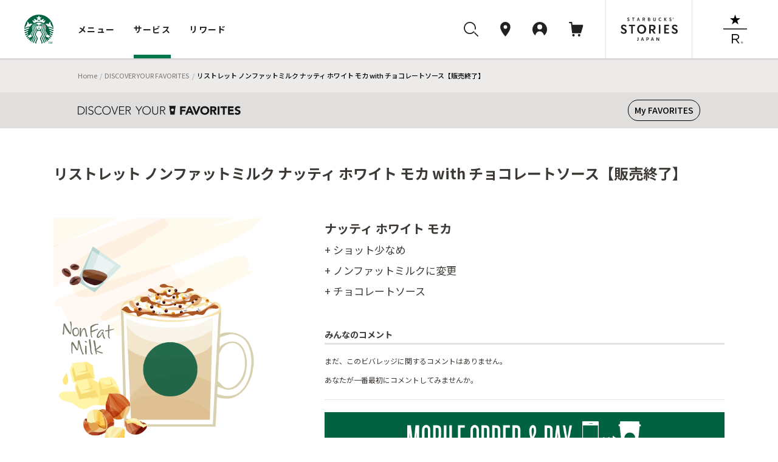

--- FILE ---
content_type: text/html
request_url: https://dyf.starbucks.co.jp/detail/?id=4399
body_size: 60462
content:
<!DOCTYPE html>
<html lang="ja">
<head>
<meta charset="UTF-8">
<title>リストレット ノンファットミルク ナッティ ホワイト モカ with チョコレートソース｜スターバックス コーヒー ジャパン</title>
<meta name="description" content="リストレット ノンファットミルク ナッティ ホワイト モカ with チョコレートソースをご紹介します。">
<meta property="og:title" content="リストレット ノンファットミルク ナッティ ホワイト モカ with チョコレートソース｜スターバックス コーヒー ジャパン">
<meta property="og:description" content="リストレット ノンファットミルク ナッティ ホワイト モカ with チョコレートソースをご紹介します。">
<meta property="og:image" content="https://d3vgbguy0yofad.cloudfront.net/customize/images/calling/calling-4399.png">
<meta property="og:url" content="https://dyf.starbucks.co.jp/detail/?id=4399">
<link rel="canonical" href="https://dyf.starbucks.co.jp/detail/?id=4399">
<!-- meta tags -->


<meta name="viewport" content="width=device-width, initial-scale=1, minimum-scale=1, maximum-scale=1, user-scalable=no">
<meta name="format-detection" content="telephone=no">





<meta property="fb:app_id" content="212733315441698">

<meta name="twitter:card" content="summary"><!-- /meta tags -->
<!-- css tags -->
<link rel="apple-touch-icon" href="//d3vgbguy0yofad.cloudfront.net/apple-touch-icon.png" sizes="180x180">
<link rel="icon" href="//d3vgbguy0yofad.cloudfront.net/android-chrome-192x192.png" sizes="192x192">
<link rel="icon" href="//d3vgbguy0yofad.cloudfront.net/favicon.ico" type="image/ico">
<link rel="icon" href="//d3vgbguy0yofad.cloudfront.net/favicon.svg" type="image/svg+xml">
<link media="all" rel="stylesheet" href="//d3vgbguy0yofad.cloudfront.net/common/css/header_footer.css?ver=20220930" type="text/css" />
<link media="all" rel="stylesheet" href="//asset.menu.starbucks.co.jp/css/item-history.css" type="text/css" />

<link media="all" rel="stylesheet" href="//d3vgbguy0yofad.cloudfront.net/common/css/element.css?ver=20170920" type="text/css" />
<link media="all" rel="stylesheet" href="//d3vgbguy0yofad.cloudfront.net/common/css/component.css?ver=20170920" type="text/css" />
<link media="all" rel="stylesheet" href="//d3vgbguy0yofad.cloudfront.net/common/css/overwrite.css?ver=20170920" type="text/css" />
<link media="all and (max-width: 909px)" rel="stylesheet" href="//d3vgbguy0yofad.cloudfront.net/common/css/overwrite-sp.css?ver=20170920" type="text/css" />

<link rel="stylesheet" type="text/css" href="/asset/202601150200-b16e93/customize/sp-common/css/style.css" media="screen" />
<link rel="stylesheet" type="text/css" href="/asset/202601150200-b16e93/customize/sp-common/css/footer.css" media="screen" />
<link rel="stylesheet" type="text/css" href="/asset/202601150200-b16e93/dyf/css/contents.css" media="screen" />
<link rel="stylesheet" type="text/css" href="/asset/202601150200-b16e93/customize/sp-common/css/overlay.css" media="screen" />
<link rel="stylesheet" type="text/css" href="/asset/202601150200-b16e93/dyf/css/rwd/common.css" media="screen" />
<link rel="stylesheet" type="text/css" href="/asset/202601150200-b16e93/dyf/js/colorbox/colorbox.css" media="screen" />
<link rel="stylesheet" type="text/css" href="/asset/202601150200-b16e93/dyf/css/style_pc.css" media="screen,print and (min-width: 910px)" />
<link rel="stylesheet" type="text/css" href="/asset/202601150200-b16e93/dyf/css/style_sp.css" media="screen,print and (max-width: 909px)" />
<link rel="stylesheet" type="text/css" href="/asset/202601150200-b16e93/dyf/css/common.css" media="screen" />
<link rel="stylesheet" type="text/css" href="/asset/202601150200-b16e93/common/css/skin-welcome.css" type="text/css" />
<link rel="stylesheet" type="text/css" href="/asset/202601150200-b16e93/dyf/css/detail.css" media="screen" />
<!-- /css tags -->
<!-- script tags -->
<script type="text/javascript" src="/asset/202601150200-b16e93/dyf/js/config.js" charset="UTF-8"></script>
<script type="text/javascript" src="/asset/202601150200-b16e93/dyf/js/detail-api.js" charset="utf-8"></script>
<script type="text/javascript" src="/asset/202601150200-b16e93/dyf/js/my-api-gateway.js" async charset="utf-8"></script>
<script src="//d3vgbguy0yofad.cloudfront.net/common/js/subdomain.js?ver=20141001" charset="UTF-8"></script>
<script src="//d3vgbguy0yofad.cloudfront.net/common/js/header_footer.js?ver=20220930" charset="UTF-8"></script>
<script src="//d3vgbguy0yofad.cloudfront.net/common/js/dyf/beverage_comment.js" charset="UTF-8"></script>
<script src="//d3vgbguy0yofad.cloudfront.net/common/js/swiper/swiper-bundle.min.js" charset="UTF-8"></script>
<script>
window.onpageshow = () => {
      let script = document.createElement('script');
      script.setAttribute('src', '//asset.menu.starbucks.co.jp/js/item-history.js');
      document.body.appendChild(script);
}
</script>

<!-- Google Tag Manager -->
<script>(function(w,d,s,l,i){w[l]=w[l]||[];w[l].push({'gtm.start':
new Date().getTime(),event:'gtm.js'});var f=d.getElementsByTagName(s)[0],
j=d.createElement(s),dl=l!='dataLayer'?'&l='+l:'';j.async=true;j.src=
'https://www.googletagmanager.com/gtm.js?id='+i+dl;f.parentNode.insertBefore(j,f);
})(window,document,'script','dataLayer','GTM-TQDTRRG');</script>

<script>
var auth_cookie_match = document.cookie.match(/5e81a41e977d37ba4a7770fc0a16ca1a=(\w+)/);
var m0laqeatfw3ayw5ld3i587e0xtqmhbpf = "";
if(auth_cookie_match && auth_cookie_match[1]){
  m0laqeatfw3ayw5ld3i587e0xtqmhbpf = auth_cookie_match[1];
}
</script>
<script type="text/javascript" src="//d3vgbguy0yofad.cloudfront.net/common/js/jquery-1.7.2.min.js"></script>
<script type="text/javascript" src="//d3vgbguy0yofad.cloudfront.net/common/js/addon/lazyload.js"></script>
<script type="text/javascript" src="//d3vgbguy0yofad.cloudfront.net/common/js/addon/jquery.lazyload.mini.js"></script>
<script type="text/javascript" src="/asset/202601150200-b16e93/dyf/js/colorbox/jquery.colorbox-min.js"></script>
<script type="text/javascript" src="/asset/202601150200-b16e93/lib/js/share-url.js"></script>
<script type="text/javascript" src="/asset/202601150200-b16e93/dyf/js/common.js"></script>
<script type="text/javascript" src="/asset/202601150200-b16e93/lib/js/welcome.js"></script>
<script type="text/javascript" src="/asset/202601150200-b16e93/lib/js/webview.js"></script><script type="text/javascript" src="/asset/202601150200-b16e93/dyf/js/detail.js" charset="UTF-8"></script>
<script type="text/javascript" src="/asset/202601150200-b16e93/dyf/js/config.js" charset="UTF-8"></script>
<script type="text/javascript" src="/asset/202601150200-b16e93/dyf/js/jquery.hoverpulse.js"></script>
<script type="text/javascript" src="/asset/202601150200-b16e93/dyf/js/jquery.powertip.js"></script>
<script type="text/javascript" src="/asset/202601150200-b16e93/dyf/js/customize_hover.js"></script>
<script type="text/javascript" src="/asset/202601150200-b16e93/dyf/js/jquery.bottom.js"></script>
<!-- /script tags -->

</head>
<body id="customize" class="dyfResult rwd">
<div id="mainCanvas">
<header class="globalNav js-megaNav web_view_none">
  <nav class="globalNav__nav__wrap">
    <div class="globalNav__sp__wrapper pc-hidden">
      <div class="globalNav__logo">
        <a class="block" href="//www.starbucks.co.jp/?nid=mm">
          <img src="//d3vgbguy0yofad.cloudfront.net/common/images/header/logo.svg" alt="スターバックス コーヒー ジャパン">
        </a>
      </div>
      <div class="globalNav__sp__right">
        <ul class="globalNav__sp">
          <li>
            <a class="auxNav__iconLink toggleButton searchBtn" data-toggle-button="search">
              <img src="//d3vgbguy0yofad.cloudfront.net/common/images/header/icon_search.svg" alt="検索ボタン">
            </a>
          </li>
          <li>
            <a class="auxNav__iconLink" data-current-location="cart" href="//cart.starbucks.co.jp/cart?nid=mm">
              <span class="js-normalIcon osIcon none">
                <img src="//d3vgbguy0yofad.cloudfront.net/common/images/header/icon_cart_in.svg" alt="カート">
                <span class="js-headercart-qty"></span>
              </span>
              <span class="js-zeroIcon osIcon">
                <img src="//d3vgbguy0yofad.cloudfront.net/common/images/header/icon_cart.svg" alt="カート">
              </span>
            </a>
          </li>
        </ul>
        <div class="auxNav__btnLink">
          <div class="hamburger toggleHamburger toggleButton">
            <span></span>
            <span></span>
            <span></span>
          </div>
        </div>
      </div>
    </div>
    <div class="globalNav__nav">
      <div class="globalNav__logo sp-hidden">
        <a class="block" href="//www.starbucks.co.jp/?nid=mm">
          <img src="//d3vgbguy0yofad.cloudfront.net/common/images/header/logo.svg" alt="スターバックス コーヒー ジャパン">
        </a>
      </div>

      <div class="globalNav__wrapper slideAreaSP slideHorizontalSP slideHidden" data-area="global_nav">
        <ul class="globalNav__list">
          <li class="cursor">
            <button class="globalNav__listLink toggleButton" data-toggle-button="menu"
              data-current-location="menu">メニュー</button>
          </li>
          <li class="cursor">
            <button class="globalNav__listLink toggleButton" data-toggle-button="service"
              data-current-location="service">サービス</button>
          </li>
          <li class="cursor">
            <button class="globalNav__listLink toggleButton" data-toggle-button="reward"
              data-current-location="reward">リワード</button>
          </li>
        </ul>
        <div class="auxNav">
          <ul class="auxNav__icon">
            <li class="sp-hidden">
              <button class="auxNav__iconLink toggleButton searchBtn" data-toggle-button="search" data-current-location="search">
                <img src="//d3vgbguy0yofad.cloudfront.net/common/images/header/icon_search.svg" alt="検索"
                  id="search-icon">
              </button>
            </li>
            <li>
              <a class="auxNav__iconLink" data-current-location="store" href="//store.starbucks.co.jp/?nid=mm">
                <div class="auxNav_sp">
                  <div class="img-wrap">
                    <img src="//d3vgbguy0yofad.cloudfront.net/common/images/header/icon_pin.svg" alt="店舗検索">
                  </div>
                  <span class="pc-hidden store-search__text">店舗検索</span>
                </div>
              </a>
            </li>
            <li class="cursor">
              <button class="auxNav__iconLink toggleButton js-hover-mystarbucks" data-toggle-button="mystarbucks"
                data-current-location="mystarbucks">
                <div class="auxNav_sp">
                  <div class="img-wrap">
                    <img src="//d3vgbguy0yofad.cloudfront.net/common/images/header/icon_mypage.svg" alt="アカウント">
                  </div>
                  <span class="pc-hidden logout__text">アカウント</span>
                </div>
              </button>
            </li>
            <li class="sp-hidden">
              <a class="auxNav__iconLink" data-current-location="cart" href="//cart.starbucks.co.jp/cart?nid=mm">
                <span class="js-normalIcon osIcon none">
                  <img src="//d3vgbguy0yofad.cloudfront.net/common/images/header/icon_cart_in.svg" alt="カート">
                  <span class="js-headercart-qty"></span>
                </span>
                <span class="js-zeroIcon osIcon">
                  <img src="//d3vgbguy0yofad.cloudfront.net/common/images/header/icon_cart.svg" alt="カート">
                </span>
              </a>
            </li>
          </ul>
          <ul class="auxNav__btn">
            <li class="auxNav__btn-left-icon"><a class="auxNav__btnLink" href="//stories.starbucks.co.jp/?nid=mm"
                target="_blank"><img src="//d3vgbguy0yofad.cloudfront.net/common/images/header/logo_stories.svg"
                  alt="STARBUCKS(R) STORIES JAPAN"></a></li>
            <li class="auxNav__btn-right-icon"><a class="auxNav__btnLink"
                href="//www.starbucks.co.jp/reserve/roastery/?nid=mm"><img
                  src="//d3vgbguy0yofad.cloudfront.net/common/images/header/logo_reserve.svg"
                  alt="STARBUCKS RESERVE(R)"></a></li>
          </ul>
        </div>
      </div>
    </div>

    <!-- メニュー -->
    <div class="globalNav__open globalNav__open_menu slideArea slideAreaSP slideHorizontalSP slideHidden"
      data-area="menu">
      <div class="cursor-back">
        <button class="toggleButton pc-hidden" data-toggle-button="global_nav"><span>メニュー</span></button>
      </div>
      <ul class="nav__open_menu">
        <li class="globalNav__menu_items">
          <ul class="nav__open_ul">
            <li class="subnav_open globalNav__circle nav__open_li">
              <a href="javascript:void(0)">
                <img class="nav_img" src="//d3vgbguy0yofad.cloudfront.net/common/images/header/menu-beverage.jpg"
                  alt="ビバレッジ">
                <p>ビバレッジ</p>
              </a>
              <div class="subnav">
                <ul class="nav-item">
                  <li><a href="//product.starbucks.co.jp/beverage/?nid=mm">季節のおすすめ</a></li>
                  <li><a href="//product.starbucks.co.jp/beverage/drip/?nid=mm">コーヒー</a></li>
                  <li><a href="//product.starbucks.co.jp/beverage/espresso/?nid=mm">エスプレッソ</a></li>
                  <li><a href="//product.starbucks.co.jp/beverage/frappuccino/?nid=mm">フラペチーノ&reg;</a></li>
                  <li><a href="//product.starbucks.co.jp/beverage/tea/?nid=mm">ティー | TEAVANA™</a></li>
                  <li><a href="//product.starbucks.co.jp/beverage/beverage-others/?nid=mm">その他</a></li>
                  <li><a href="//product.starbucks.co.jp/beverage/arriviamo/?nid=mm">クラフトカクテル | ARRIVIAMO™</a></li>
                </ul>
              </div>
            </li>
            <li class="subnav_open globalNav__circle nav__open_li">
              <a href="javascript:void(0)">
                <img class="nav_img" src="//d3vgbguy0yofad.cloudfront.net/common/images/header/menu-food.jpg" alt="フード">
                <p>フード</p>
              </a>
              <div class="subnav">
                <ul class="nav-item">
                  <li><a href="//product.starbucks.co.jp/food/?nid=mm">季節のおすすめ</a></li>
                  <li><a href="//product.starbucks.co.jp/food/dessert/?nid=mm">デザート</a></li>
                  <li><a href="//product.starbucks.co.jp/food/pastry/?nid=mm">ペストリー</a></li>
                  <li><a href="//product.starbucks.co.jp/food/sandwich/?nid=mm">サンドイッチ</a></li>
                  <li><a href="//product.starbucks.co.jp/food/package/?nid=mm">パッケージフード</a></li>
                  <li><a href="//product.starbucks.co.jp/food/food-others/?nid=mm">その他</a></li>
                </ul>
              </div>
            </li>
            <li class="subnav_open globalNav__circle nav__open_li">
              <a href="javascript:void(0)">
                <img class="nav_img" src="//d3vgbguy0yofad.cloudfront.net/common/images/header/menu-beans.jpg"
                  alt="コーヒー豆">
                <p>コーヒー豆</p>
              </a>
              <div class="subnav">
                <ul class="nav-item">
                  <li><a href="//product.starbucks.co.jp/beans/?nid=mm">季節のおすすめ</a></li>
                  <li><a href="//product.starbucks.co.jp/beans/corecoffee/?nid=mm">CORE COFFEE</a></li>
                  <li><a href="//product.starbucks.co.jp/beans/seasonal/?nid=mm">SEASONAL COFFEE</a></li>
                  <li><a href="//product.starbucks.co.jp/beans/reserve/?nid=mm">スターバックス リザーブ&reg;</a></li>
                  <li><a href="//product.starbucks.co.jp/beans/origami/?nid=mm">スターバックス オリガミ&reg;</a></li>
                  <li><a href="//product.starbucks.co.jp/beans/via/?nid=mm">スターバックス ヴィア&reg;</a></li>
                  <li><a href="//product.starbucks.co.jp/beans/coffeerelated/?nid=mm">コーヒー関連商品</a></li>
                </ul>
              </div>
            </li>
            <li class="globalNav__circle nav__open_li">
              <a href="//product.starbucks.co.jp/tealeaf/?nid=mm">
                <img class="nav_img" src="//d3vgbguy0yofad.cloudfront.net/common/images/header/menu-tealeaf.jpg"
                  alt="ティー・紅茶">
                <p>ティー・紅茶</p>
              </a>
            </li>
            <li class="subnav_open globalNav__circle nav__open_li">
              <a href="javascript:void(0)">
                <img class="nav_img" src="//d3vgbguy0yofad.cloudfront.net/common/images/header/menu-tumblermug.jpg"
                  alt="タンブラー＆マグカップ">
                <p>タンブラー＆<br>マグカップ</p>
              </a>
              <div class="subnav">
                <ul class="nav-item">
                  <li><a href="//product.starbucks.co.jp/tumblermug/?nid=mm">季節のおすすめ</a></li>
                  <li><a href="//product.starbucks.co.jp/tumblermug/bottle/?nid=mm">ボトル</a></li>
                  <li><a href="//product.starbucks.co.jp/tumblermug/tumbler/?nid=mm">タンブラー</a></li>
                  <li><a href="//product.starbucks.co.jp/tumblermug/mug/?nid=mm">マグカップ</a></li>
                  <li><a href="//www.starbucks.co.jp/spare-parts-search/">スペアパーツ
                    </a></li>
                </ul>
              </div>
            </li>
            <li class="subnav_open globalNav__circle nav__open_li">
              <a href="javascript:void(0)">
                <img class="nav_img" src="//d3vgbguy0yofad.cloudfront.net/common/images/header/menu-goods.jpg"
                  alt="グッズ">
                <p>グッズ</p>
              </a>
              <div class="subnav">
                <ul class="nav-item">
                  <li><a href="//product.starbucks.co.jp/goods/?nid=mm">季節のおすすめ</a></li>
                  <li><a href="//product.starbucks.co.jp/goods/goods-main/?nid=mm">グッズ</a></li>
                  <li><a href="//product.starbucks.co.jp/goods/sbcard/?nid=mm">スターバックス カード</a></li>
                  <li><a href="//product.starbucks.co.jp/goods/bevcard/?nid=mm">ビバレッジカード</a></li>
                </ul>
              </div>
            </li>
            <li class="globalNav__circle nav__open_li">
              <a href="//product.starbucks.co.jp/brewing/?nid=mm">
                <img class="nav_img" src="//d3vgbguy0yofad.cloudfront.net/common/images/header/menu-brewing.jpg"
                  alt="コーヒー器具">
                <p>コーヒー器具</p>
              </a>
            </li>
            <li class="globalNav__circle nav__open_li">
              <a href="//www.starbucks.co.jp/gift/?nid=mm">
                <img class="nav_img" src="//d3vgbguy0yofad.cloudfront.net/common/images/header/menu-gift2.jpg"
                  alt="ギフト">
                <p>ギフト</p>
              </a>
            </li>
          </ul>
        </li>
      </ul>
      <div class="nav__open_store_wrap">
        <ul class="nav__open_store">
          <p class="onlinestore font-gray"><span class="title-en en">ONLINE STORE</span><span
              class="title-ja">季節のおすすめ</span></p>
          <li class="tumbler_content">
            <a class="tumbler"><img class="nav_store_img" src="" alt="">
              <p class="tumbler_ttl">product name<span class="en">price</span></p>
            </a>
          </li>
          <li class="tumbler_content">
            <a class="tumbler"><img class="nav_store_img" src="" alt="">
              <p class="tumbler_ttl">product name<span class="en">price</span></p>
            </a>
          </li>
          <li class="tumbler_content">
            <a class="tumbler"><img class="nav_store_img" src="" alt="">
              <p class="tumbler_ttl">product name<span class="en">price</span></p>
            </a>
          </li>
        </ul>
      </div>
      <ul class="nav__open_link">
        <div class="nav__open_under"><a href="//www.starbucks.co.jp/oos/huc/?nid=mm">スーパー・コンビニ・百貨店お取り扱い</a></div>
        <div class="nav__open_under"><a href="//product.starbucks.co.jp/allergy/?nid=mm">アレルゲン・栄養成分・原料原産地情報</a></div>
        <div class="nav__open_under"><a href="//www.starbucks.co.jp/faq/?nid=mm">よくあるご質問・お問い合わせ</a></div>
      </ul>
      <div class="margin-for-browser"></div>
    </div>

    <!-- サービス -->
    <div class="globalNav__open globalNav__open__service slideArea slideAreaSP slideHorizontalSP slideHidden"
      data-area="service">
      <div class="cursor-back">
        <button class="toggleButton pc-hidden" data-toggle-button="global_nav"><span>サービス</span></button>
      </div>
      <ul class="nav__open_service">
        <li id="My_starbucks">
          <a href="//www.starbucks.co.jp/howto/mystarbucks/">
            <div class="globalNav__circle">
              <img src="//d3vgbguy0yofad.cloudfront.net/common/images/header/icon_mypage.svg" alt="My Starbucks">
            </div>
            <p class="en">My Starbucks</p>
          </a>
        </li>
        <li class="globalNav__service_items">
          <ul>
            <li class="subnav_open globalNav__circle">
              <a href="javascript:void(0)">
                <img src="//d3vgbguy0yofad.cloudfront.net/common/images/header/icon_online-store.svg" alt="オンラインストア">
                <p>オンラインストア</p>
              </a>
              <div class="subnav">
                <ul class="nav-item">
                  <li><a href="//cart.starbucks.co.jp/mystore?nid=mm">ご注文状況確認</a></li>
                  <li><a href="//www.starbucks.co.jp/onlinestore/?nid=mm">注文する</a></li>
                  <li><a href="//www.starbucks.co.jp/onlinestore/service/?nid=mm">サービスについて</a></li>
                </ul>
              </div>
            </li>
            <li class="subnav_open globalNav__circle">
              <a href="javascript:void(0)">
                <img src="//d3vgbguy0yofad.cloudfront.net/common/images/header/icon_MOP.svg" alt="モバイルオーダー&amp;ペイ">
                <p>モバイル<br>オーダー&amp;ペイ</p>
              </a>
              <div class="subnav">
                <ul class="nav-item">
                  <li><a href="//webapp.starbucks.co.jp/openLink?nid=mm">モバイルオーダー&ペイで注文する</a></li>
                  <li><a href="//www.starbucks.co.jp/mobileorder/guide/?nid=mm">ご利用ガイド</a></li>
                </ul>
              </div>
            </li>
            <li class="subnav_open globalNav__circle">
              <a href="javascript:void(0)">
                <img src="//d3vgbguy0yofad.cloudfront.net/common/images/header/icon_card.svg" alt="スターバックスカード">
                <p>スターバックス<br>カード</p>
              </a>
              <div class="subnav">
                <ul class="nav-item">
                  <li><a href="//sbcard.starbucks.co.jp/card/sbcardinfo?nid=mm">管理画面</a></li>
                  <li><a href="//sbcard.starbucks.co.jp/card/inquire/?nid=mm">残高照会</a></li>
                  <li><a href="//www.starbucks.co.jp/card/reload/?nid=mm">オンラインで入金する</a></li>
                  <li><a href="//www.starbucks.co.jp/dscgift/?nid=mm">デジタル ギフト カードを贈る</a></li>
                  <li><a href="//www.starbucks.co.jp/card/businessgift/?nid=mm">25枚以上でおまとめ注文する</a></li>
                  <li><a href="//www.starbucks.co.jp/card/?nid=mm">サービスについて</a></li>
                </ul>
              </div>
            </li>
            <li class="subnav_open globalNav__circle">
              <a href="javascript:void(0)">
                <img src="//d3vgbguy0yofad.cloudfront.net/common/images/header/icon_eGift.svg" alt="Starbucks eGift">
                <p class="en">Starbucks eGift</p>
              </a>
              <div class="subnav">
                <ul class="nav-item">
                  <li><a href="//www.starbucks.co.jp/egift/?nid=mm">ドリンク・フードチケットを送る</a></li>
                  <li><a href="//gift.starbucks.co.jp/history/sent?nid=mm">ギフト履歴</a></li>
                  <li><a href="//gift.starbucks.co.jp/howto?nid=mm">ご利用ガイド</a></li>
                </ul>
              </div>
            </li>
            <li class="subnav_open globalNav__circle">
              <a href="javascript:void(0)">
                <img src="//d3vgbguy0yofad.cloudfront.net/common/images/header/icon_rewards.svg"
                  alt="スターバックス&reg; リワード">
                <p>スターバックス&reg;<br>リワード</p>
              </a>
              <div class="subnav">
                <ul class="nav-item">
                  <li><a href="//www.starbucks.co.jp/mystarbucks/reward/?nid=mm">管理画面</a></li>
                  <li><a href="//www.starbucks.co.jp/rewards/?nid=mm">サービスについて</a></li>
                </ul>
              </div>
            </li>
            <li class="globalNav__circle">
              <a href="//www.starbucks.co.jp/mobile-app/?nid=mm">
                <img src="//d3vgbguy0yofad.cloudfront.net/common/images/header/icon_application.svg" alt="公式アプリ">
                <p>公式アプリ</p>
              </a>
            </li>
          </ul>
        </li>
      </ul>
      <div class="nav__open_Howto_wrap">
        <ul class="nav__open_Howto">
          <li class="nav__open_Howto-item">
            <span class="font-gray title-en en">HOW TO STARBUCKS</span>
            <ul class="How_col">
              <li><a href="//www.starbucks.co.jp/howto/?nid=mm">
                  <p>スターバックスの楽しみ方</p>
                </a></li>
              <li><a href="//www.starbucks.co.jp/delivers/?nid=mm">
                  <p>デリバリー</p>
                </a></li>
              <li><a href="//dyf.starbucks.co.jp/?nid=mm">
                  <p>お気に入りの一杯を探そう</p>
                </a></li>
              <li><a href="//www.starbucks.co.jp/tumblerbu/bulletinboard/?nid=mm">
                  <p>タンブラー部</p>
                </a></li>
              <li><a href="//www.starbucks.co.jp/event/?nid=mm">
                  <p>イベント情報</p>
                </a></li>
              <li><a href="//weproudlyservestarbucks.nestle.jp/?nid=mm">
                  <p>オフィス向けコーヒーサービス</p>
                </a></li>
            </ul>
          </li>
          <li class="nav__open_Howto-item">
            <span class="font-gray title-en en">HELLO COFFEE</span>
            <ul class="How_col">
              <li><a href="//www.starbucks.co.jp/hellocoffee/howto/brew/?nid=mm">
                  <p>おいしいコーヒーのいれ方</p>
                </a></li>
              <li><a href="//www.starbucks.co.jp/hellocoffee/howto/choose/?nid=mm">
                  <p>コーヒー豆の選び方</p>
                </a></li>
              <li><a href="//www.starbucks.co.jp/seminar/?nid=mm">
                  <p>コーヒーセミナー</p>
                </a></li>
              <li><a href="//www.starbucks.co.jp/howto/coffee/passport.html?nid=mm">
                  <p>コーヒーパスポート</p>
                </a></li>
              <li><a href="//www.starbucks.co.jp/hellocoffee/know/?nid=mm">
                  <p>コーヒーの木から一杯のカップまで</p>
                </a></li>
              <li><a href="//stories.starbucks.co.jp/stories/ethical-sourcing/?nid=mm" target="_blank">
                  <p>倫理的な調達</p>
                </a></li>
            </ul>
          </li>
          <li class="nav__open_Howto-item nav__open_Howto-item_faq">
            <span><a href="//www.starbucks.co.jp/faq/?nid=mm">よくあるご質問・お問い合わせ</a></span>
          </li>
        </ul>
        <div class="margin-for-browser"></div>
      </div>
    </div>

    <!-- リワード -->
    <div class="globalNav__open globalNav__open__service slideArea slideAreaSP slideHorizontalSP slideHidden"
      data-area="reward">
      <div class="cursor-back">
        <button class="toggleButton pc-hidden" data-toggle-button="global_nav"><span>リワード</span></button>
      </div>
      <ul class="nav__open_service">
        <li id="My_starbucks">
          <a href="//www.starbucks.co.jp/mystarbucks/reward/?nid=mm">
            <div class="globalNav__circle">
              <img src="//d3vgbguy0yofad.cloudfront.net/common/images/header/icon_mypage.svg" alt="管理画面">
            </div>
            <p class="en">管理画面</p>
          </a>
        </li>
        <li class="globalNav__service_items">
          <ul>
            <li class="globalNav__circle">
              <a href="//www.starbucks.co.jp/rewards/?nid=mm">
                <img src="//d3vgbguy0yofad.cloudfront.net/common/images/header/icon_rewrds.svg" alt="サービスについて">
                <p>サービスについて</p>
              </a>
            </li>
            <li class="globalNav__circle">
              <a href="//www.starbucks.co.jp/mystarbucks/reward/exchange/original_goods/?nid=mm">
                <img src="//d3vgbguy0yofad.cloudfront.net/common/images/header/icon_original_goods.svg" alt="オリジナルグッズ">
                <p>オリジナルグッズ</p>
              </a>
            </li>
            <li class="globalNav__circle">
              <a href="//www.starbucks.co.jp/mystore/?nid=mm">
                <img src="//d3vgbguy0yofad.cloudfront.net/common/images/header/icon_my_store.svg" alt="マイストアパスポート">
                <p>マイストア<br>パスポート</p>
              </a>
            </li>
            <li class="globalNav__circle">
              <a href="//www.starbucks.co.jp/mystarbucks/passport/?nid=mm">
                <img src="//d3vgbguy0yofad.cloudfront.net/common/images/header/icon_my_coffee.svg" alt="マイコーヒーパスポート">
                <p>マイコーヒー<br>パスポート</p>
              </a>
            </li>
            <li class="globalNav__circle">
              <a href="//www.starbucks.co.jp/mystarbucks/tumblerbu/?nid=mm">
                <img src="//d3vgbguy0yofad.cloudfront.net/common/images/header/icon_tumbler_bu.svg" alt="タンブラー部　部室">
                <p>タンブラー部<br>部室</p>
              </a>
            </li>
            <li class="globalNav__circle">
              <a href="//www.starbucks.co.jp/mystarbucks/reward/exchange/star_donation/?nid=mm">
                <img src="//d3vgbguy0yofad.cloudfront.net/common/images/header/icon_star_donation.svg" alt="Star寄付">
                <p>Star寄付</p>
              </a>
            </li>
            <li class="globalNav__circle">
              <a href="//reward.starbucks.co.jp/starshare/howto/?nid=mm">
                <img src="//d3vgbguy0yofad.cloudfront.net/common/images/header/icon_star_share.svg" alt="Star Share">
                <p>Star Share</p>
              </a>
            </li>
          </ul>
        </li>
      </ul>
      <div class="nav__open_Howto_wrap">
        <ul class="nav__open_Howto nav__open_Howto_reward">
          <li class="nav__open_Howto-item nav__open_Howto-item_reward">
            <span class="font-gray font-bold">使い方</span>
            <ul class="How_col How_col_reward">
              <li><a href="//www.starbucks.co.jp/rewards/howtouse/?nid=mm">
                  <p>ご利用方法</p>
                </a></li>
              <li><a href="//www.starbucks.co.jp/rewards/startguide/?nid=mm">
                  <p>eTicketへの交換方法</p>
                </a></li>
            </ul>
          </li>
        </ul>
        <div class="margin-for-browser"></div>
      </div>
    </div>

    <div class="globalNav__open slideAreaSP slideHorizontalSP slideHidden subnav-mystarbucks serviceAndLogin"
      data-area="mystarbucks">
      <div class="cursor-back">
        <button class="toggleButton pc-hidden" data-toggle-button="global_nav"><span>アカウント</span></button>
      </div>
      <div class="subnav">
        <ul class="nav-item if-login">
          <li><a href="//www.starbucks.co.jp/mystarbucks/?nid=mm">My Page</a></li>
          <li><a href="//www.starbucks.co.jp/mystarbucks/logout/?nid=mm">ログアウト</a></li>
          <li><a href="//www.starbucks.co.jp/faq/?nid=mm">よくあるご質問・お問い合わせ</a></li>
        </ul>
        <ul class="nav-item if-not-login">
          <li><a href="//www.starbucks.co.jp/mystarbucks/?nid=mm">My Page</a></li>
          <li><a href="//www.starbucks.co.jp/mystarbucks/login/?nid=mm" class="js-header-login">ログイン</a></li>
          <li><a href="//www.starbucks.co.jp/register/mystarbucks/input/?nid=mm">新規会員登録</a></li>
          <li><a href="//www.starbucks.co.jp/faq/?nid=mm">よくあるご質問・お問い合わせ</a></li>
        </ul>
        <div class="margin-for-browser"></div>
      </div>
    </div>

    <div class="slideArea slideAreaSP search-area" data-area="search">
      <div class="search-area-inner2">
        <!-- close icon -->
        <div class="toggleButton btn-close-wrap" data-toggle-button="search">
          <svg id="btn_close" xmlns="http://www.w3.org/2000/svg" width="32" height="32" viewBox="0 0 32 32">
            <circle id="Ellipse_2996" data-name="Ellipse 2996" cx="16" cy="16" r="16" fill="none" />
            <path id="svg0"
              d="M13.06,12l5.72-5.72a.75.75,0,1,0-1.06-1.06L12,10.94,6.28,5.22A.75.75,0,0,0,5.22,6.28L10.94,12,5.22,17.72a.75.75,0,1,0,1.06,1.06L12,13.06l5.72,5.72a.745.745,0,0,0,.53.22.75.75,0,0,0,.53-1.28Z"
              transform="translate(4 4)" fill="rgba(0,0,0,0.87)" />
          </svg>
        </div>
        <!-- -------- -->
        <div class="search-area-inner">
          <div class="search-keyword-wrap">
            <button class="search-keyword-button-area"></button>
            <input type="text" class="search-keyword" id="search-keyword" name="search-keyword" placeholder="キーワードを探す"
              enterkeyhint="search" autocomplete="off" maxlength="100">
            <div class="search-keyword-delete"><img
                src="//d3vgbguy0yofad.cloudfront.net/common/images/header/btn_delete.png" alt="削除"></div>
          </div>
          <div class="search-keyword-under">
            <ul class="search-inputwords">
            </ul>
            <ul class="search-contents">
            </ul>
            <div class="search-area-wrap">
              <p class="search-area-title">最近検索したキーワード</p>
            </div>
            <ul class="search-recentwords">
            </ul>
          </div>
        </div>
      </div>
      <div class="search-area-inner3">
        <div class="search-area-inner">
          <div class="search-area-container">
            <div class="search-area-wrap">
              <p class="search-area-title">最近検索したキーワード</p>
            </div>
            <ul class="search-recentwords">
            </ul>
          </div>
          <div class="search-area-container">
            <div class="search-area-wrap">
              <p class="search-area-title">急上昇ワード</p>
            </div>
            <ul class="search-risewords">
            </ul>
          </div>
        </div>
      </div>
    </div>
    <div class="globalNav__bg"></div>
  </nav>
</header><nav class="breadcrumb-wrap">
  <ul class="breadcrumb">
    <li><a href="//www.starbucks.co.jp">Home</a></li>
    <li><a href="/">DISCOVER YOUR FAVORITES</a></li>
    <li><span class="current"></span></li>
  </ul>
</nav>
<div class="overlayBG" style="display: none;"></div>
<div class="overlay" id="menu" style="display: none;"></div>

<!-- popupArea -->
<div id="popupArea">
  <div id="customizeOverlay01" class="popupElement beverageChoice">
    <div class="itemName">
      <h3 id="Overlay01BaseItemName"></h3>
    </div>
    <div class="item">
      <ul class="item-hot-ice">
        <li class="hot"><a class="active02" href="javascript:void(0);" onclick="customize2Click($('#hotBaseItemId').val());" id="hotItemChoice"><img src="" width="146" height="146" alt="HOT" id="hotImg" /></a></li>
        <li><span>or</span></li>
        <li class="ice"><a class="active02" href="javascript:void(0);" onclick="customize2Click($('#iceBaseItemId').val());" id="iceItemChoice"><img src="" width="146" height="146" alt="ICE" id="iceImg" /></a></li>
      </ul>
    <!-- item --></div>
    <!-- customizeOverlay01 --></div>
  <div id="customizeOverlay02" class="popupElement beverageChoice">
    <div class="itemName">
      <h3 id="Overlay02BaseItemName"></h3>
    </div>
    <div class="item">
      <div class="productImg">
        <p><img src="" id="hotIceProImage" width="116" height="116" /></p>
      </div>
      <div class="productInfo">
        <ul class="customizeChoice">
          <li class="choice01"><a id="move_recommend" href="/customize/recommend.php"><img src="/asset/202601150200-b16e93/customize/images/btn-customize-01-ovoff.gif" width="213" height="49" alt="おすすめカスタマイズ" /></a></li>
          <li class="choice02"><a class="active03" href="javascript:void(0);"><img src="/asset/202601150200-b16e93/customize/images/btn-customize-02-ovoff.gif" width="213" height="49" alt="自分でカスタマイズ" /></a></li>
        </ul>
      </div>
    <!-- item -->
    </div>
  <!-- customizeOverlay02 -->
  </div>
  <input type="hidden" id="iceBaseItemId" value="" />
  <input type="hidden" id="hotBaseItemId" value="" />
  <!-- popupArea -->
  <div id="customizeOverlayMenu" class="popupElement beverageChoice header-modalMenu">
    <ul class="modal-menuList">
      <li><a href="/?nid=dyfpc_m">TOPぺージ</a></li>
    </ul>
    <ul class="modal-menuList search-customoize">
      <li><a href="/feeling/?nid=dyfpc_m">いまの気分でさがす</a></li>
      <li><a href="/flavor/?nid=dyfpc_m">フレーバーでさがす</a></li>
      <li><a href="/menu/?nid=dyfpc_m">メニューでさがす</a></li>
    </ul>
    <ul class="modal-menuList">
      <li><a href="/favorite/?nid=dyfpc_m">My FAVORITES</a></li>
    </ul>
    <ul class="modal-menuList">
      <li><a href="#customizeOverlayEnjoy" class="how-to-enjoy-link">楽しみ方</a></li>
    </ul>
    <ul class="modal-menuList search-howTo">
      <li><a href="//www.starbucks.co.jp/howto/store/order.html?nid=dyfpc_m">How to オーダー</a></li>
      <li><a href="//www.starbucks.co.jp/howto/customize/?nid=dyfpc_m">How to カスタマイズ</a></li>
    </ul>
  </div>
</div>



<div style="display: none;">
<div id="customizeOverlayEnjoy" class="dyfEnjoy rdw">
  <div class="parent modal-contents-wrap">
    <div class="modal-head">
      <div class="modal-head-img"><img src="/asset/202601150200-b16e93/dyf/images/img-title-customoize.png" alt="DISCOVER YOUR FAVORITES" class="title" /></div>
      <p class="modal-head-text">お気に入りの一杯をさがそう</p>
    </div>
    <table class="modal-contents">
      <tbody>
      <tr>
        <th><img src="/asset/202601150200-b16e93/dyf/images/img-customize-overlay-01.jpg" alt="1 カスタマイズをさがす" /></th>
        <td>いまの気分、お好みのフレーバー、メニューから、<br>自分好みのカスタマイズをさがしましょう。</td>
      </tr>
      <tr>
        <th><img src="/asset/202601150200-b16e93/dyf/images/img-customize-overlay-02.jpg" alt="2 カスタマイズを登録する" /></th>
        <td>お気に入りのカスタマイズが見つかったら、My FAVORITESに登録。
          <span>※My FAVORITESのご利用には、My starbucks会員登録が必要です。</span>
          <ul class="links logout-visible">
            <li><a href="//www.starbucks.co.jp/register/mystarbucks/input/?nid=dyf_01#input" alt="登録はこちら" target="_blank">登録はこちら</a></li>
          </ul>
        </td>
      </tr>
      <tr>
        <th><img src="/asset/202601150200-b16e93/dyf/images/img-customize-overlay-03.jpg" alt="3 カスタマイズで注文する" /></th>
        <td>オーダーをするときに、My FAVORITESの画面を<br>バリスタに見せていただくとスムーズです。</td>
      </tr>
      <tr>
        <th><img src="/asset/202601150200-b16e93/dyf/images/img-customize-overlay-04.jpg" alt="4 みんなにシェアする" /></th>
        <td>ドリンクを楽しんだ後は、ぜひ感想をコメントして、<br>みんなにシェアしましょう。</td>
      </tr>
      </tbody>
    </table>
  </div><!-- parent -->
</div>
</div>

<div class="mainContents notExNav static migration">
<article>

<nav class="dyf-header_wrap">
  <div class="dyf-header">
    <div class="dyf-header_title">
      <a href="/"><img src="/asset/202601150200-b16e93/dyf/images/img-title-customoize.png" alt="DISCOVER YOUR FAVORITE"></a>
    </div>
    <div class="dyf-header_btn_wrap">
      <a href="/favorite/"><span class="dyf-header_btn">My FAVORITES</span></a>
    </div>
  </div>
</nav><div id="contents">
  <div class="contentsIn">
    <div id="contentsWrapper">
      <div id="contentsMain">
        <div id="contentsMainIn" class="newContents rwd">
          <div class="withImgCol productdetail">
          <header class="local">
            <h1 class="product-title" data-customize="callingName"></h1>
          </header>

            <div><p id="baseItemSaleStatus" style="display: none;"></p></div>
            <div class="productInfo-wrap">
              <div class="imgL productImg">
              <div id="favoriteCompDetail" style="display: none;">FAVORITESに登録しました。</div>
              <p class="mB0"><img data-customize="callingImage" src="" width="458" height="458" alt="" /></p>
              </div><!-- productImg -->
              <div class="txtR productInfo">
                <div class="commentWrap">
                  <div class="withImgCol">
                    <div class="productInfoMain">
                      <dl> <dt data-customize="baseItemName"><br />
                        <span data-customize="howToOrder"></span></dt>
                        <dd data-customize="recommend"></dd>
                      </dl>
                    </div>
                    <div class="productInfoBtnWrap">
                      <div class="favArea">
                        <div id="chgFavoriteDetail" style="display: none;">
                          <span class="addFavButton js-dyfMyFavorites" id="addFavoriteDetail">My FAVORITESに登録</span>
                          <a href="/favorite/" class="favorite-text-link" style="display: none;">My FAVORITESへ</a>
                        </div>
                        <div id="favorited" style="display: none;">
                          <span class="addFavButton disabled">My FAVORITESに登録済み</span>
                          <a href="/favorite/" class="favorite-text-link">My FAVORITESへ</a>
                        </div>
                        <div id="favoriteNotLoginLink" style="display: none;">
                          <a href="/favorite/" ><span class="addFavButton">My FAVORITESに登録</span></a>
                        </div>
                      </div><!-- /favArea -->
                      
                      <div class="qrArea" style="display:none;">
                        <a href="/" class="orderQrLink" target="_blank"><span class="orderQrButton">オーダー用コードを表示</span></a>
                      </div>
                    </div>
                    <h4>みんなのコメント</h4>
                    <div class="commentArea" id="comment_area_detail">
                    </div>
                  </div>
                  <div class="commentPostArea popupElement commentOverlay">
                    <!-- ログイン前ここから -->
                    <div class="commentNotLogin productInfo rwd" style="display:none;">
                      <div class="commentTtl">コメント募集中</div>
                        <p class="commentLead">My Starbucksにログインすると、お気に入りのカスタマイズや、飲んだ感想などを投稿することができます。</p>
                        <p class="commentNotes">コメントの投稿には、My Starbucksに会員登録が必要です。</p>
                        <ul class="commentBtn" id="customize_comment_area">
                          <li><a href="//www.starbucks.co.jp/register/mystarbucks/input/?nid=dyf_01#input"><img src="//d3vgbguy0yofad.cloudfront.net/customize/images/btn-customize-mystarbucks-140801-ovoff.gif" width="178" height="45" alt="会員登録"></a></li>
                          <li><a class="loginUrl" href="//www.starbucks.co.jp/mystarbucks/login?back-url={current_url}"><img src="//d3vgbguy0yofad.cloudfront.net/customize/images/btn-customize-login-140801-ovoff.gif" width="178" height="45" alt="ログイン"></a></li>
                        </ul>
                    </div>
                    <!-- ログイン前ここまで -->
                    <!-- ログイン後ここから -->
                    <div class="commentLogin productInfo rwd" style="display:none;">
                      <div class="commentTtl">コメントを書く</div>
                      <textarea id="postComment" name="comment" cols="45" rows="5" placeholder="お気に入りのカスタマイズや飲んだ感想など" style="font-size:100%;"></textarea>
                      <p class="error" style="display:none"><img src="//d3vgbguy0yofad.cloudfront.net/customize/images/error_pc.gif" alt="エラー" width="10" height="10"><span id="errorMsg"></span></p>
                      <p class="snsNotes">※コメントにはユーザー名（ニックネーム）が表示されます。投稿前に<a href="//www.starbucks.co.jp/mystarbucks/admin/" target="_blank">会員情報管理の設定</a>をご確認ください。</p>
                      <p class="snsNotes">※コメント反映されるまで、多少お時間をいただく場合がございます。</p>
                      <p class="snsNotes">※いただいたコメントは当社および当社の関連会社の広告に使用させていただく場合がございます。</p>
                      <p class="snsNotes">※広告利用にあたっては、抜粋、翻訳等の編集を行う場合がございます。</p>
                      <p class="snsNotes">※個人情報（氏名、住所、電話番号など）の入力を行わないでください。</p>
                      <p class="post"><a id="inputComment" class="dyf_comment" href="javascript:void(0);"><img src="//d3vgbguy0yofad.cloudfront.net/customize/images/btn-customize-post-ovoff.gif" width="151" height="30" alt="投稿する"></a></p>
                      <a class="active05" href="javascript:void(0);"></a><a class="active06" href="javascript:void(0);"></a>
                    </div>
                    <!-- ログイン後ここまで -->
                  </div>
                </div>
                <ul class="search-customize" data-customize="AttachedInfo">
                  <li><a class="arrow" href="" id="selfCustomize">他のカスタマイズをさがす</a></li>
                  <li><a class="arrow" href="">おすすめカスタマイズを見る</a></li>
                  <li><a class="arrow" href="">商品情報リンク</a></li>
                </ul>
                <div class="lwaLink">
                  <img src="/asset/202601150200-b16e93/dyf/images/MOP_logo_for-DYF.png"><br>
                  <button type="button" onclick="location.href='https://webapp.starbucks.co.jp/'">
                    お気に入りの一杯を、今すぐオーダー
                  </button>
                </div>
              </div><!-- productInfo -->
            </div><!-- productdetail -->
            <div id="popupArea">
              <div id="customizeOverlayMenu" class="popupElement beverageChoice header-modalMenu">
                <ul class="modal-menuList">
                  <li><a href="/customize/">TOPぺージ</a></li>
                </ul>
                <ul class="modal-menuList search-customoize">
                  <li><a href="/customize/feeling.html">いまの気分でさがす</a></li>
                  <li><a href="/customize/flavor.html">フレーバーでさがす</a></li>
                  <li><a href="/customize/menu.html">メニューでさがす</a></li>
                </ul>
                <ul class="modal-menuList">
                  <li><a href="/customize/favorite.html">My FAVORITES</a></li>
                </ul>
                <ul class="modal-menuList">
                  <li><a href="/customize/enjoy.html">楽しみ方</a></li>
                </ul>
                <ul class="modal-menuList search-howTo">
                  <li><a href="/howto/store/order.html">How to オーダー</a></li>
                  <li><a href="/howto/customize/">How to カスタマイズ</a></li>
                </ul>
              </div>
              <div id="customizeOverlay05" class="popupElement commentOverlay thanksModal">
                <div class="item">
                  <div class="productInfo productInfoAddFavotite">
                    <div class="commentTtl">
                      <p><img src="//d3vgbguy0yofad.cloudfront.net/customize/images/img-overlay-thank-you.jpg" width="217" height="35" alt="Thank You!"></p>
                    </div>
                    <p class="thankyouTxt">コメント投稿ありがとうございます！</p>
                    <p>このビバレッジを「FAVORITE」に追加しますか？</p>
                    <div class="productImg">
                      <p><img class="callingImg" src="//d3vgbguy0yofad.cloudfront.net/customize/images/img-customize-after.jpg" width="150" height="150"></p>
                      <p><span class="callingName"></span></p>
                    </div>
                    <div class="clearfix"></div>
                    <div class="favArea small">
                      <div id="favoriteCompSmall" style="display:none;"></div>
                      <p class="favoriteBtn">
                        <img id="addFavoriteSmall" class="changeFavoriteSmallImg favBorder dyf_my_favorites js-dyfMyFavorites" src="//d3vgbguy0yofad.cloudfront.net/customize/images/btn-customize-pc-favorite-off.gif" alt="FAVORITE" style="cursor: pointer;">
                        <br>
                        <a class="favorite-text-link" href="/favorite/" style="display:none;">My FAVORITESへ</a>
                      </p>
                    </div><!-- /.favArea -->
                  </div><!-- /.productInfo -->
                  <div class="productInfo productInfoAddedFavotite">
                    <div class="commentTtl">
                      <p><img src="//d3vgbguy0yofad.cloudfront.net/customize/images/img-overlay-thank-you.jpg" width="217" height="35" alt="Thank You!"></p>
                    </div>
                    <p class="thankyouTxt">コメント投稿ありがとうございます！</p>
                    <div class="productImg">
                      <p><img class="callingImg" src="//d3vgbguy0yofad.cloudfront.net/customize/images/img-customize-after.jpg" width="150" height="150"></p>
                      <p><span class="callingName"></span></p>
                    </div>
                    <div class="clearfix"></div>
                    <div class="favArea small">
                      <div id="favoriteCompSmall" style="display:none;"></div>
                      <p class="favoriteBtn">
                        <img id="addFavoriteSmall" class="changeFavoriteSmallImg favBorder dyf_my_favorites js-dyfMyFavorites" src="//d3vgbguy0yofad.cloudfront.net/customize/images/btn-customize-pc-favorite-on.gif" alt="FAVORITE">
                        <br>
                        <a class="favorite-text-link" href="/favorite/">My FAVORITESへ</a>
                      </p>
                    </div><!-- /.favArea -->
                  </div><!-- /.productInfo -->
                </div><!-- item -->
              </div><!-- customizeOverlay05 -->
              <!-- SNS form -->
              <form method="post" id="commentForm" target="_blank"> 
                <input type="hidden" name="sns" id="snsSns" /> 
                <input type="hidden" name="tw" id="sns_tw" /> 
                <input type="hidden" name="mx" id="sns_mx" /> 
                <input type="hidden" name="fb" id="sns_fb" /> 
                <input type="hidden" name="url" id="snsUrl" /> 
                <input type="hidden" name="mode" id="snsMode" /> 
                <input type="hidden" name="message" id="snsComments" /> 
                <input type="hidden" name="callingName" id="snsCallingName" /> 
                <input type="hidden" name="imageUrl" id="snsImageUrl" /> 
              </form><!-- SNS form end -->
              <a class="active04" href="javascript:void(0);"></a> 
                <input type="hidden" id="iceBaseItemId" value="" /> 
                <input type="hidden" id="hotBaseItemId" value="" /> 
                <input type="hidden" id="baseItemId" value="" /> 
                <input type="hidden" id="callingId" value="" /> 
                <input type="hidden" id="chgCallinfFlg" value="1" /> 
                <input type="hidden" id="hotOrIce" value="" /> 
                <input type="hidden" id="login" value="0" /> 
                <input type="hidden" id="commentChk" value="" /> 
                <input type="hidden" id="favoriteChk" value="" /> 
                <input type="hidden" id="commentLast" value="" /> 
                <input type="hidden" id="errorFlg" value="" /> 
                <input type="hidden" id="check_tw" value="0" /> 
                <input type="hidden" id="check_fb" value="0" /> 
                <input type="hidden" id="check_mx" value="0" /> 
                <input type="hidden" id="isWidgetLocate" value="0" /> 
                <input type="hidden" id="moveLimit" value="" /> 
                <input type="hidden" id="customizeNextMoving" value="false" /> 
                <input type="hidden" id="customizePrevMoving" value="false" /> 
                <input type="hidden" id="defaultCallingId" value="0" /> 
                <input type="hidden" id="defaultCoffeeId" value="0" /> 
                <input type="hidden" id="defaultEspressoId" value="0" /> 
                <input type="hidden" id="defaultMilkId" value="0" /> 
                <input type="hidden" id="defaultOthersId" value="0" />
              <div id="customizeCommentArea"> </div>
            </div><!-- popupArea -->
          </div>
        </div><!-- //contentsMainIn -->
      </div><!-- //contentsMain -->
    </div><!-- //contentsWrapper -->
  </div><!-- //contentsIn -->
</div><!-- //#contents -->
<!-- <ul class="sns footer">
<li><a class="js-shareTw" href="javascript:void(0);" data-url="https://dyf.starbucks.co.jp/detail/?id="><img width="24" height="19" src="/common/images/img-sns-tw.png" /></a></li>
<li><a class="js-shareFb" href="javascript:void(0);" data-url="https://dyf.starbucks.co.jp/detail/?id="><img width="11" height="22" src="/common/images/img-sns-fb.png" /></a></li>
</ul> -->
</article>
<div class="page-notes">
  <div class="page-notes__inner">
    <ul class="page-notes__list">
      <li>表示価格はすべて店内飲食価格（税込）です。</li>
      <li>店内飲食とTO GO（お持ち帰り）では税率が異なります（アルコール及び一部TO GO不可商品は10%となります）。</li>
      <li>商品によってご購入数の制限をさせていただく場合がございます。</li>
      <li>商品は売り切れの場合がございます。</li>
      <li>一部店舗では、価格が異なる場合、お取扱いのない場合がございます。</li>
      <li>ページ内で使用している画像・イラストはイメージを含みます。</li>
      <li>スターバックスで使用している豆乳は、調整豆乳のことです。</li>
      <li>スターバックス ラテ、カフェ ミストの豆乳・オーツミルク・アーモンドミルクへの変更は￥0です。</li>
      <li>豆乳、アーモンドミルク、オーツミルクは牛乳や乳飲料ではありません。</li>
    </ul>
  </div>
</div>
</div><!-- /.mainContents -->
<footer class="footerWrap web_view_none">
  <nav aria-label="Global footer" class="footerNav">
    <div class="footerNav__wrapper">
      <div class="footerNav__inner">
          <p class="footerNav__head en">Company</p>
          <ul class="footerNav__list">
          <li><a href="//www.starbucks.co.jp/company/?nid=ft">会社案内</a></li>
          <li><a href="//www.starbucks.co.jp/company/summary/?nid=ft">会社概要</a></li>
          <li><a href="//www.starbucks.co.jp/company/history/?nid=ft">沿革</a></li>
          <li><a href="//www.starbucks.co.jp/company/mission.html?nid=ft" class="en">Our Mission,<br class="sp-hidden">Promises and Values</a></li>
          </ul>
      </div>
      <div class="footerNav__inner">
          <p class="footerNav__head en">Recruiting</p>
          <ul class="footerNav__list">
          <li><a href="//www.starbucks.co.jp/recruit/?nid=ft">採用TOP</a></li>
          <li><a href="//www.starbucks.co.jp/recruit/about/?nid=ft">スターバックスを知る</a></li>
          <li><a href="//www.starbucks.co.jp/recruit/benefit/?nid=ft">福利厚生／ベネフィット</a></li>
          <li><a href="//www.starbucks.co.jp/recruit/stories/?nid=ft">パートナーストーリー</a></li>
          <li><a href="//www.starbucks.co.jp/recruit/ourjob/?nid=ft">アルバイト採用</a></li>
          <li><a href="//www.starbucks.co.jp/recruit/newgraduate/?nid=ft">新卒採用</a></li>
          <li><a href="//www.starbucks.co.jp/recruit/sc_career/?nid=ft">SC中途採用</a></li>
          <li><a href="//www.starbucks.co.jp/recruit/store_career/?nid=ft">店舗中途採用</a></li>
          </ul>
      </div>
      <div class="footerNav__inner">
          <p class="footerNav__head en">Social Impact</p>
          <ul class="footerNav__list">
          <li><a class="en" href="//www.starbucks.co.jp/socialimpact/?nid=ft">Social Impact</a></li>
          <li><a class="en" href="//stories.starbucks.co.jp/stories/people/?nid=ft" target="_blank">People & Community</a></li>
          <li><a class="en" href="//stories.starbucks.co.jp/ja/stories/planet/?nid=ft" target="_blank">Planet</a></li>
          </ul>
      </div>
    </div>
    <div class="__bottom">
      <ul class="footerNav__secondaryLinks">
          <li><a href="//www.starbucks.co.jp/faq/?nid=ft">よくあるご質問・お問い合わせ</a></li>
          <li><a href="//www.starbucks.co.jp/about_us/policy/terms_of_use.html?nid=ft">使用条件</a></li>
          <li><a href="//www.starbucks.co.jp/about_us/policy/?nid=ft">ポリシー・約款・規約一覧</a></li>
          <li><a href="//www.starbucks.co.jp/sitemap.html?nid=ft">サイトマップ</a></li>
      </ul>
      <ul class="footerNav__socialLinks">
          <li><a href="//x.com/Starbucks_J/" target="_blank"><img src="//d3vgbguy0yofad.cloudfront.net/common/images/footer/icon-x.svg" alt="X"></a></li>
          <li><a href="//www.instagram.com/starbucks_j/" target="_blank"><img src="//d3vgbguy0yofad.cloudfront.net/common/images/footer/icon-instagram.svg" alt="instagram"></a></li>
          <li><a href="//www.facebook.com/StarbucksJapan" target="_blank"><img src="//d3vgbguy0yofad.cloudfront.net/common/images/footer/icon-facebook.svg" alt="facebook"></a></li>
          <li><a href="//lin.ee/zAem7JH" target="_blank"><img src="//d3vgbguy0yofad.cloudfront.net/common/images/footer/icon-line.svg" alt="line"></a></li>
      </ul>
    </div>
    <p class="footerNav__copyright en">&copy; <span class="year"></span> Starbucks Coffee Company. All rights reserved.</p>
    <script>
      const now = new Date()
      const year = now.getFullYear()
      document.querySelector('.footerWrap .year').textContent = year
    </script>
  </nav>
</footer></div><!-- /#mainCanvas -->
</body>
</html>


--- FILE ---
content_type: text/css
request_url: https://dyf.starbucks.co.jp/asset/202601150200-b16e93/dyf/css/style_pc.css
body_size: 56588
content:
@charset "UTF-8";

/* font */
.newContents{
color:#333333;
}
.newContents a,
.newContents a:visited,
.newContents a:link{
color:#00754A;
margin-left: 10px;
}
.newContents a:hover{
color:#333333;
}

/* searchMenu */
.newContents .searchMenu{
overflow:hidden;
margin-bottom:36px;
}
.newContents ul.searchMenuL{
display:inline;
margin:0;
float:left;
}
.newContents ul.searchMenuL li{
display:inline;
padding:0 22px 0 0;
margin-bottom:0;
float:left;
}
.newContents ul.searchMenuR{
display:inline;
margin:0;
float:right;
}
.newContents ul.searchMenuR li{
display:inline;
padding:0 0 0 20px;
margin-bottom:0;
float:left;
}

/* listInlineBorder */
.newContents ul.listInlineBorder{
margin-bottom:13px;
}
.newContents ul.listInlineBorder li{
background:none;
padding-right:23px;
font-size:10px;
}
.newContents .arrowAnchor a {
background-image:url(/common/images/arrow-anchor.gif);
color:#333333;
}
.newContents .arrowAnchor a:hover{
background-image:url(/common/images/arrow-anchor.gif);
color:#888888;
text-decoration:underline;
}

/*** index ***/
#index #contents .contentsIn h1{
margin-bottom:35px;
}
#index #contents .contentsIn .lead{
margin-bottom:37px;
}
#index #contents .contentsIn .question a{
background:url(/customize/images/icon-customize-question.gif) no-repeat left 0.5em;
padding-left:18px;
text-decoration:none;
line-height:1;
padding-top:5px;
padding-bottom:5px;
color:#888888;
}
#index #contents .contentsIn .question a:hover{
color:#333333;
}
#index .newContents .favorites{
margin-bottom:35px;
overflow:hidden;
}
#index .newContents .favorites .carouselHr2{
margin-bottom:0;
}
#index .newContents .favorites .favoritesBoxL{
display:inline;
width:345px;
float:left;
}
#index .newContents .favorites .favoritesBoxR{
display:inline;
float:right;
}
#index .newContents .col2 dl dt{
line-height:1;
}
#index .newContents .col2 dl dt img{
vertical-align:top;
}
#index .newContents .col2 dl dd{
line-height:1.4;
}

/* carousel */
#index .newContents .carouselHr2 .carouselContentsWrapper{
width:480px;
}
#index .newContents .carouselHr2 .carouselMain{
background-color:transparent;
}

/* popupArea */
#index #popupArea{
display:none;
}
#index .popup{
color:#5b5b5b;
}
#index .popupElement {color:#333333; text-decoration:none;}
#index .popupElement a{font-size:120%;}
#index .popupElement a:link{color:#5b5b5b; text-decoration:none;}
#index .popupElement a:visited{color:#5b5b5b; text-decoration:none;}
#index .popupElement a:hover{color:#5b5b5b; text-decoration:none;}
#index .popupElement a:active{color:#5b5b5b; text-decoration:none;}

/* popupElement */
#index .popupElement{
width:700px;
clear:both;
overflow:hidden;
font-size: 1.2em;
}
#index .popupElement p{ margin: 0; }
/** link **/
#index .popupElement .linkIcon{
padding-left: 12px;
background: url(/products/images/icon_arrow_02.gif) no-repeat left 0.4em;
}
/** item **/
#index .popupElement .item{
width:680px;
clear:both;
overflow:hidden;
position:relative;
}
#index .popupElement .item .btns{
position:absolute;
right:-20px;
bottom:0;
}
#index .popupElement .item .btns ul{
list-style:none;
clear:both;
margin:0;
padding:0;
text-align:right;
}
#index *:first-child+html .btns ul li{float:left; display: inline;}
#index .popupElement .item .btns ul li{ display:inline; }
#index .popupElement .item .btns ul li.mixiBtn{ margin-left:10px; }
#index .popupElement .item .btns ul li.facebookBtn{ margin-left:10px; }
#index .popupElement .productImg{
width:333px;
float:left;
display:table-cell;
margin-bottom:1px;
vertical-align:middle;
}
#index .popupElement .productInfo{
width:347px;
float:left;
margin-top:22px;
}
#index .popupElement .productInfo h3{ margin: 0 0 45px 42px; }

/** withImgCol **/
#index .popupElement .productInfo .withImgCol{
_zoom:1;
overflow:hidden;
margin-bottom:1em;
width:100%;
}
#index .popupElement .productInfo .withImgCol p,
#index .popupElement .productInfo .withImgCol ul,
#index .popupElement .productInfo .withImgCol ol{ margin-top:0; }
#index .popupElement .productInfo .withImgCol .imgL{
float:left;
margin:0 20px 0 0;
}
#index .popupElement .productInfo .withImgCol .txtR,
#index .popupElement .productInfo .withImgCol .txtL{
overflow:hidden;
_zoom:1;
}
#index .popupElement .productInfo .withImgCol .imgL { margin-right:8px; }
#index .popupElement .productInfo .withImgCol .txtR {
width:270px;
color:#000000;
}
#index .popupElement .productInfo .withImgCol .txtR p { margin-bottom: 0; }
#index .popupElement .productInfo .withImgCol .txtR ol {
margin-left: 0;
margin-bottom: 0;
padding-left: 0;
}
#index .popupElement .productInfo .withImgCol .txtR ol li {
padding-left: 14px;
text-indent: 0;
list-style: none;
line-height: 1.5;
}
#index .popupElement .productInfo .withImgCol .txtR ul {
margin-left: 0;
margin-bottom: 0;
padding-left: 0;
}
#index .popupElement .productInfo .withImgCol .txtR ul li {
display: inline;
margin-right: 5px;
}
#index .popupElement .productInfo .withImgCol .txtR ol li.num1 {
background:url(/coffee/images/img-12summer2-or-howto-num1.gif) no-repeat left 0.25em;
}
#index .popupElement .productInfo .withImgCol .txtR ol li.num2 {
background:url(/coffee/images/img-12summer2-or-howto-num2.gif) no-repeat left 0.25em;
}
#index .popupElement .productInfo .withImgCol .txtR ol li.num3 {
background:url(/coffee/images/img-12summer2-or-howto-num3.gif) no-repeat left 0.25em;
}
#index .popupElement .productInfo .withImgCol .txtR ol li.num4 {
background:url(/coffee/images/img-12summer2-or-howto-num4.gif) no-repeat left 0.25em;
}
#index .popupElement .productInfo .withImgCol .txtR ol li.num5 {
background:url(/coffee/images/img-12summer2-or-howto-num5.gif) no-repeat left 0.25em;
}
#index .popupElement .productInfo .withImgCol { margin-bottom: 15px; }
#index .popupElement .productInfo .withImgCol.coffee .imgL { padding-top: 12px; }
#index .popupElement .productInfo .withImgCol.coffee .txtR {
padding-top: 12px;
background:url(/common/images/border-bg.gif) repeat-x left top;
}
/*** customize ***/
#customize #contents .contentsIn #contentsWrapper {
margin-top: 6px;
}
/* productdetail */
#customize #contents .contentsIn .h1Block{
border-bottom:none;
}
#customize #contents .contentsIn .h1Block h1{
margin-bottom:39px;
}
#customize .newContents .productdetail h1{
font-size:24px;
margin:56px 0;
font-weight: bold;
}
#customize .newContents .searchMenu{
margin-bottom:30px;
}
#customize .newContents .productdetail a.arrow{
background:url(/customize/images/t-arrow-right-off.png) no-repeat left 0.5em transparent;
padding-left:12px;
}
#customize .newContents .productdetail a.arrow:hover {
background:url(/customize/images/t-arrow-right-on.png) no-repeat left 0.5em transparent;
}
#customize .newContents .productdetail .productImg{
position: relative;
max-height: 514px;
margin-right: 56px;
}

#customize #contents .contentsIn #contentsWrapper #contentsMain #contentsFooter{
margin-top:15px;
}
#customize .newContents .productdetail .productImg ul{
width:330px;
}
#customize .newContents .productdetail .productImg ul li{
text-align:right;
margin-bottom:9px;
}
#customize .newContents .productdetail .productImg ul li.customizeLink{
font-size:14px;
font-weight:bold;
}
#customize .newContents .productdetail .withImgCol{
position:relative;
}
#customize .newContents .productdetail .withImgCol ul{
list-style-type:none;
padding-left:0;
}
#customize .newContents .productdetail .withImgCol h4{
text-align:left;
border-bottom:#e2e2e2 solid 3px;
margin:0px;
padding-bottom:3px;padding-top: 24.4px;font-weight: bold;}
#customize .newContents .productdetail .withImgCol .fontS{
color:#cbcbcb;
}
#customize .newContents .productdetail .withImgCol p.commentLink{
position:absolute;
right:0;
top:0;
}
#customize .newContents .productdetail .withImgCol .commentArea{
overflow-y:scroll;
overflow: auto;
width:540px;
height:190px;
padding-top:5px;
}
#customize .newContents .productdetail .withImgCol .commentArea ul{
margin-left:0;
}
#customize .newContents .productdetail .withImgCol .commentArea ul li{
background:url(/common/images/border-bg.gif) repeat-x scroll left bottom transparent;
padding:12px 0px;
margin-right:30px;
font-size:10px;
}
#customize .newContents .productdetail .withImgCol .commentArea ul li span{
font-weight:bold;
}
#customize .newContents .productdetail .productInfo .imgS{
margin-bottom:11px;
}
#customize .newContents .productdetail .productInfo dl{
margin-top:5px;
margin-bottom:31px;
}
#customize .newContents .productdetail .productInfo dl dt{
margin-bottom:11px;
font-weight:bold;
font-size:20px;
line-height:1.2;
}
#customize .newContents .productdetail .productInfo dl dt span{
font-size:17px;
margin-right:12px;
line-height:2.5;
}
#customize .newContents .productdetail .productInfo dl dt span .nomal{
font-weight:normal;
margin:0;
}
#customize .newContents .productdetail .productInfo dl dd{
margin:0;
}
#customize .newContents .productdetail dl.otherProduct{
border-top:1px solid #e2e2e2;
border-bottom:1px solid #e2e2e2;
padding-top:21px;
}
#customize .newContents .productdetail dl.otherProduct dt img{
background-color:#ffffff;
border:1px solid #e2e2e2;
padding:2px;
}
#customize .newContents .productdetail dl.otherProduct ul{
margin-top:-4px;
margin-bottom:6px;
}
#customize .newContents .productdetail dl.otherProduct ul li{
font-size:10px;
color:#333333;
padding-bottom:10px;
}
#customize .newContents .productdetail dl.otherProduct ul li.price{
font-weight:normal;
color:#cbcbcb;
}
#customize .newContents .productdetail dl.otherProduct ul li a{
font-size:12px;
}

/* sns */
#customize #contents .contentsIn #contentsWrapper #contentsMain .customizeSns{
overflow:hidden;
}
#customize #contents .contentsIn #contentsWrapper #contentsMain .customizeSns .btns{
float:left;
display:inline;
}
#customize #contents .contentsIn #contentsWrapper #contentsMain .customizeSns .btns{
}
#customize #contents .contentsIn #contentsWrapper #contentsMain .customizeSns .btns ul{
margin:0;
padding:0;
width:auto;
overflow:hidden;
}
#customize #contents .contentsIn #contentsWrapper #contentsMain .customizeSns .btns ul li{
float:left;
margin-right:5px;
vertical-align:middle;
line-height:0;
list-style:none;
}
#customize #contents .contentsIn #contentsWrapper #contentsMain .customizeSns .btns ul li.facebookBtn02 iframe{
width:900px!important;
height:80px;
}
#customize #contents .contentsIn .typeWithSideA #contentsMain .customizeSns .btns ul li.facebookBtn02{
width:690px;
height:80px;
}
#customize #contents .contentsIn #contentsWrapper #contentsMain .customizeSns .btns ul li.mixiBtn{
width:70px;
}
#customize #contents .contentsIn #contentsWrapper #contentsMain .customizeSns .btns ul li img{
vertical-align:top;
}
*:first-child+html #customize #contents .contentsIn #contentsWrapper #contentsMain .customizeSns .btns iframe.twitter-share-button{
width:60px!important;
}
* html #customize #contents .contentsIn #contentsWrapper #contentsMain .customizeSns .btns iframe.twitter-share-button{
width:60px!important;
}

/*** favorite ***/
#favorite #contents .contentsIn #contentsWrapper{
margin-top:6px;
}
#favorite #contents .contentsIn .h1Block{
border-bottom:none;
}
#favorite #contents .contentsIn .h1Block h1{
margin-bottom:39px;
}
#favorite #contents .contentsIn .newContents .searchMenu{
margin-bottom:63px;
}
#favorite .newContents .coffee5Col{
margin-bottom:8px;
margin-left:-2px;
}
#favorite .newContents .coffee5Col .callingImg img,
#favorite .newContents .coffee5Col .coffeeImg img{
border:1px solid #e2e2e2;
}
#favorite .newContents .coffee5Col .callingImg a:hover img,
#favorite .newContents .coffee5Col .coffeeImg a:hover img{
border:1px solid #a2a2a2;
}
#favorite .newContents .coffee5Col .txtLink a{
background:url(/customize/images/arrow-txtLink-ovoff.gif) no-repeat left 0.4em;
color:#888888;
}
#favorite .newContents .coffee5Col .txtLink a:hover{
background:url(/customize/images/arrow-txtLink-ovon.gif) no-repeat left 0.4em;
color:#333333;
}
#favorite .newContents .coffee5Col .txtLinkNo{
display:block;
margin-top:3px;
margin-bottom:10px;
background:url(/customize/images/arrow-txtLink-ovoff.gif) no-repeat left 0.4em;
padding-left:12px;
font-weight:bold;
font-size:0.8em;
color:#888888;
}
#favorite .newContents table.layoutTable{
border-collapse:collapse;
}
#favorite .newContents table.layoutTable th,
#favorite .newContents table.layoutTable td{
padding:0;
zoom:1;
}
#favorite .newContents table.layoutTable td .callingImg,
#favorite .newContents table.layoutTable td .coffeeImg{
position:relative;
}
#favorite .newContents table.layoutTable td .favoriteAction{
position:relative;
}
#favorite .newContents table.layoutTable td .callingImg span img,
#favorite .newContents table.layoutTable td .callingImg span a:hover img,
#favorite .newContents table.layoutTable td .coffeeImg span img,
#favorite .newContents table.layoutTable td .coffeeImg span a:hover img{
background-color:transparent;
padding:0;
border:none;
}
#favorite .newContents table.layoutTable td .callingImg span.soldout,
#favorite .newContents table.layoutTable td .coffeeImg span.soldout{
position:absolute;
top:14px;
left:14px;
z-index:10;
}
#favorite .newContents table.layoutTable td .favoriteAction span.comment{
position:absolute;
top:1px;
left:1px;
z-index:10;
}
#favorite .newContents table.layoutTable td .favoriteAction span.delete{
position:absolute;
top:1px;
right:1px;
z-index:10;
}

/*** menu ***/
#menu #contents .contentsIn #contentsWrapper{
margin-top:6px;
}
#menu #contents .contentsIn .h1Block{
border-bottom:none;
}
#menu #contents .contentsIn .h1Block h1{
margin-bottom:39px;
}
#menu .newContents .category{
border-top:1px solid #e2e2e2;
padding-top:35px;
padding-bottom:10px;
}
#menu .newContents .category h2{
font-size:20px;
font-weight:normal;
margin-bottom:14px;
}
#menu .newContents .category.borderTwice{
border-top:2px solid #e2e2e2;
}
#menu .newContents .category .coffee5Col{
margin-bottom:8px;
margin-left:-2px;
}
#menu .newContents .category .coffee5Col .callingImg img,
#menu .newContents .category .coffee5Col .coffeeImg img{
border:1px solid #e2e2e2;
}
#menu .newContents .category .coffee5Col .callingImg a:hover img,
#menu .newContents .category .coffee5Col .coffeeImg a:hover img{
border:1px solid #a2a2a2;
}
#menu .newContents .category .coffee5Col .txtLink a{
background:url(/customize/images/arrow-txtLink-ovoff.gif) no-repeat left 0.4em;
color:#888888;
}
#menu .newContents .category .coffee5Col .txtLink a:hover{
background:url(/customize/images/arrow-txtLink-ovon.gif) no-repeat left 0.4em;
color:#333333;
}
#menu .newContents .category .coffee5Col .txtLinkNo{
display:block;
margin-top:3px;
margin-bottom:10px;
background:url(/customize/images/arrow-txtLink-ovoff.gif) no-repeat left 0.4em;
padding-left:12px;
font-weight:bold;
font-size:0.8em;
color:#888888;
}
#menu .newContents table.layoutTable{
border-collapse:collapse;
}
#menu .newContents table.layoutTable th,
.newContents table.layoutTable td{
padding:0;
zoom:1;
}
#menu .newContents .category table.layoutTable td .callingImg,
#menu .newContents .category table.layoutTable td .coffeeImg{
position:relative;
}

/*** recommend ***/
#recommend #contents .contentsIn #contentsWrapper{
margin-top:6px;
}
#recommend #contents .contentsIn .h1Block{
border-bottom:none;
}
#recommend #contents .contentsIn .h1Block h1{
margin-bottom:39px;
}
#recommend #contents .contentsIn .newContents .searchMenu{
margin-bottom:35px;
}
#recommend #contents .contentsIn h2{
font-size:16px;
margin-bottom:37px;
border-bottom:2px solid #e2e2e2;
padding-bottom:6px;
}
#recommend .newContents .withImgCol .imgL{
margin:0;
padding:0;
font-size:11px;
}
#recommend .newContents .withImgCol .imgL dl{
width:132px;
}
#recommend .newContents .withImgCol .imgL dl dt span{
display:block;
margin-top:8px;
margin-bottom:9px;
}
#recommend .newContents .withImgCol .imgL dl dd table{
margin-bottom:10px;
line-height:1.5;
color:#cbcbcb;
}
#recommend .newContents .withImgCol .imgL dl dd table th{
font-weight:normal;
text-align:left;
}
#recommend .newContents .withImgCol .imgL dl dt table{
margin-bottom:10px;
color:#cbcbcb;
}
#recommend .newContents .withImgCol .txtR{
padding:0;
}
#recommend .newContents .withImgCol .txtR ul.boxLink{
background:url(/customize/images/img-recommend-plus.gif) no-repeat 20px 54px;
padding:0 0 0 49px;
margin:0 0 24px 0;
}
#recommend .newContents .withImgCol .txtR ul.boxLink li{
position:relative;
background:url(/customize/images/icon-recommend-arealink-off.gif) no-repeat right bottom #ffffff;
border:1px solid #e2e2e2;
padding:18px;
margin:0;
overflow:hidden;
}
#recommend .newContents .withImgCol .txtR ul.boxLink li .arrow{
background:url(/customize/images/arrow-txtLink-ovoff.gif) no-repeat left 0.5em;
padding-left:12px;
color:#888888;
}
#recommend .newContents .withImgCol .txtR ul.boxLink li:hover{
background:url(/customize/images/icon-recommend-arealink-on.gif) no-repeat right bottom #ffffff;
border:1px solid #a2a2a2;
}
#recommend .newContents .withImgCol .txtR ul.boxLink li:hover .arrow{
background:url(/customize/images/arrow-txtLink-ovon.gif) no-repeat left 0.5em;
padding-left:12px;
color:#333333;
}
html > #recommend .newContents .withImgCol .txtR ul.boxLink li a{
display:block;
position:absolute;
left:0;
top:0;
height:100%;
width:100%;
text-align:left;
text-indent:-999px;
}
#recommend .newContents .withImgCol .txtR ul.boxLink li dl{
position:relative;
margin-bottom:21px;
padding:0 0 14px 0;
border-bottom:1px solid #f6f6f6;
display:table;
display:block;
}
#recommend .newContents .withImgCol .txtR ul.boxLink li dl dt{
width:80px;
display:table-cell;
vertical-align:middle;
padding-right:4px;
}
* html #recommend .newContents .withImgCol .txtR ul.boxLink li dl dt{
display:inline;
zoom:1;
}
*:first-child+html #recommend .newContents .withImgCol .txtR ul.boxLink li dl dt{
display:inline;
zoom:1;
}
#recommend .newContents .withImgCol .txtR ul.boxLink li dl dd{
width:76px;
display:table-cell;
vertical-align:middle;
padding-right:10px;
font-size:10px;
font-weight:bold;
}
* html #recommend .newContents .withImgCol .txtR ul.boxLink li dl dd{
display:inline;
zoom:1;
}
*:first-child+html #recommend .newContents .withImgCol .txtR ul.boxLink li dl dd{
display:inline;
zoom:1;
}
#recommend .newContents .withImgCol .txtR ul.boxLink li dd.etc{
position:absolute;
bottom:7px;
right:4px;
width:auto;
padding:0;
}
#recommend .newContents .withImgCol .txtR ul.boxLink li dl dd span{
display:block;
font-weight:normal;
}
#recommend .newContents .withImgCol .txtR ul.boxLink p{
margin-bottom:7px;
}
#recommend .newContents .withImgCol .txtR ul.boxLink p.arrow{
font-weight:bold;
}
#recommend .newContents .withImgCol .txtR ul.boxLink span.arealinkArrow{
position:absolute;
bottom:1px;
right:1px;
}
#recommend #contents .newContents a.arrow {
font-weight: bold;
background: url(/customize/images/arrow-txtLink-ovoff.gif) no-repeat left 0.5em;
}
#recommend #contents .newContents a.arrow:hover {
background: url(/customize/images/arrow-txtLink-ovon.gif) no-repeat left 0.5em;
}
/*** feeling/flavor ***/
#discovercategory #contents .contentsIn #contentsWrapper{
margin-top:6px;
}
#discovercategory #contents .contentsIn .h1Block{
border-bottom:none;
}
#discovercategory #contents .contentsIn .h1Block h1{
margin-bottom:39px;
}
#discovercategory .newContents .category{
width:900px;
border-top:1px solid #e2e2e2;
padding-top:46px;
padding-bottom:10px;
overflow:hidden;
}
#discovercategory .newContents .category.borderTwice{
border-top:2px solid #e2e2e2;
}
#discovercategory .newContents .category h2{
display:inline;
margin-right:46px;
float:left;
}
#discovercategory .newContents .categoryProduct{
display:inline;
float:left;
}
#discovercategory .newContents .categoryProduct .coffee5Col{
margin-bottom:8px;
}
#discovercategory .newContents .categoryProduct .coffee5Col .callingImg img,
#discovercategory .newContents .categoryProduct .coffee5Col .coffeeImg img{
border:1px solid #e2e2e2;
}
#discovercategory .newContents .categoryProduct .coffee5Col .callingImg a:hover img,
#discovercategory .newContents .categoryProduct .coffee5Col .coffeeImg a:hover img{
border:1px solid #a2a2a2;
}
#discovercategory .newContents .categoryProduct .coffee5Col .txtLink a{
background:url(/customize/images/arrow-txtLink-ovoff.gif) no-repeat left 0.4em;
color:#888888;
}
#discovercategory .newContents .categoryProduct .coffee5Col .txtLink a:hover{
background:url(/customize/images/arrow-txtLink-ovon.gif) no-repeat left 0.4em;
color:#333333;
}
#discovercategory .newContents .categoryProduct .coffee5Col .txtLinkNo{
display:block;
margin-top:3px;
margin-bottom:10px;
background:url(/customize/images/arrow-txtLink-ovoff.gif) no-repeat left 0.4em;
padding-left:12px;
font-weight:bold;
font-size:0.8em;
color:#888888;
}
#discovercategory .newContents table.layoutTable{
border-collapse:collapse;
}
#discovercategory .newContents table.layoutTable th,
#discovercategory .newContents table.layoutTable td{
padding:0;
zoom:1;
}
#discovercategory .newContents table.layoutTable td .callingImg,
#discovercategory .newContents table.layoutTable td .coffeeImg{
position:relative;
}
#discovercategory .newContents table.layoutTable td .callingImg span img,
#discovercategory .newContents table.layoutTable td .coffeeImg span a:hover img,
#discovercategory .newContents table.layoutTable td .callingImg span img,
#discovercategory .newContents table.layoutTable td .coffeeImg span a:hover img{
padding:0;
border:none;
}
#discovercategory .newContents table.layoutTable td .callingImg span.soldout,
#discovercategory .newContents table.layoutTable td .coffeeImg span.soldout{
position:absolute;
top:14px;
left:14px;
z-index:10;
}
#discovercategory .newContents table.layoutTable td .callingImg span.comment,
#discovercategory .newContents table.layoutTable td .coffeeImg span.comment{
position:absolute;
top:1px;
left:1px;
z-index:10;
}
#discovercategory .newContents table.layoutTable td .callingImg span.delete,
#discovercategory .newContents table.layoutTable td .coffeeImg span.delete{
position:absolute;
top:1px;
right:1px;
z-index:10;
}

/* popupArea */
#popupArea{
display:none;
}
.popup{
color:#5b5b5b;
}
.popupElement {color:#5b5b5b; text-decoration:none; margin:0;}
.popupElement a{font-size:10px; color:#a5a5a5}
.popupElement a:link{/*color:#5b5b5b;*/ text-decoration:none;}
.popupElement a:visited{color:#5b5b5b; text-decoration:none;}
.popupElement a:hover{color:#5b5b5b; text-decoration:none;}
.popupElement a:active{color:#5b5b5b; text-decoration:none;}

/* popupElement */
.popupElement{
clear:both;
overflow:hidden;
font-size: 1.2em;
}
.popupElement p{
    margin: 0;
}
p.recommendP{
    position: absolute;
    top:45px;
    right: 15px;
    z-index: 10;
}
/** link **/
.popupElement .linkIcon{
padding-left: 12px;
background: url(/products/images/icon_arrow_02.gif) no-repeat left 0.4em;
}
.popupElement .productInfo a.arrow{
background:url(/customize/images/t-arrow-right-off.png) no-repeat left 0.4em transparent;
padding-left:12px;
font-size:10px;
color: #888888;
}
.popupElement .productInfo a.arrow:hover {
background:url(/customize/images/t-arrow-right-on.png) no-repeat left 0.4em transparent;
color:#333333;
}
/** item **/
.popupElement .item{
clear:both;
overflow:hidden;
position:relative;
}
.popupElement .item .btns ul{
list-style:none;
margin:0;
padding:5px 0px 12px 33px;
text-align:left;
}

*:first-child+html .btns ul li{float:left; display: inline;}

.popupElement .item .btns ul li{ display:inline; margin-right:1px; }
.popupElement .item .btns ul li.mixiBtn{ margin-left:10px; }
.popupElement .item .btns ul li.facebookBtn{ margin-left:10px; }
.popupElement .productImg{
width:330px;
float:left;
padding-right: 30px;
height: auto;
}
.popupElement .productImg{
display:table-cell;
margin-bottom:1px;
vertical-align:middle;
}
.productImg .productInner {
position: relative;
height: 330px;
width: 330px;
}
#addCustomCoffee,
#addCustomEspresso,
#addCustomMilk,
#addCustomOthers,
#addCustomCharacter,
#baseItemImg {
position: absolute;
top: 0;
left: 0;
}
.popupElement .productInfo{
margin: 0;
width:540px;
float:left;
}
.popupElement .productInfo h3{
margin: 0 0 25px 0;
color:#333333;
font-size:18px;
}
.popupElement .productInfo textarea{
width:367px;
height:63px;
}

/** withImgCol **/
.popupElement .productInfo .withImgCol{
_zoom:1;
overflow:hidden;
margin-bottom:1em;
width:100%;
}
.popupElement .productInfo .withImgCol p,
.popupElement .productInfo .withImgCol ul,
.popupElement .productInfo .withImgCol ol{ margin-top:0; }

.popupElement .productInfo .withImgCol .imgL{
float:left;
margin:0 20px 0 0;
}
.popupElement .productInfo .withImgCol .txtR,
.popupElement .productInfo .withImgCol .txtL{
overflow:hidden;
_zoom:1;
}

.popupElement .productInfo .withImgCol .imgL { margin-right:8px; }

.popupElement .productInfo .withImgCol .txtR {
width:270px;
color:#000000;
}

.popupElement .productInfo .withImgCol .txtR p { margin-bottom: 0; }

.popupElement .productInfo .withImgCol .txtR ol {
margin-left: 0;
margin-bottom: 0;
padding-left: 0;
}

.popupElement .productInfo .withImgCol .txtR ol li {
padding-left: 14px;
text-indent: 0;
list-style: none;
line-height: 1.5;
}

.popupElement .productInfo .withImgCol .txtR ul {
margin-left: 0;
margin-bottom: 0;
padding-left: 0;
}

.popupElement .productInfo .withImgCol .txtR ul li {
display: inline;
margin-right: 5px;
}
.popupElement .productInfo .withImgCol { margin-top: 30px; }

.popupElement .productInfo .withImgCol.coffee .imgL { padding-top: 12px; }
.popupElement .productInfo .withImgCol.coffee .txtR {
padding-top: 12px;
background:url(/common/images/border-bg.gif) repeat-x left top;
}

/** popupElement info **/
.popupElement div.info{
    border-right: 1px solid #FFF;
    border-left: 1px solid #FFF;
}

/** popupElwmwntCustom **/
.popupElement .withImgCol ul{
list-style-type:none;
padding-left:0;
}
.popupElement .item{
width: auto;
padding: 30px 30px 40px 30px;
}
.popupElement p.fontS{
color:  #a5a5a5;
font-size: 10px;
}
.popupElement a.arrow#moveRecomend {
background: url(/customize/images/t-arrow-right-off.png) no-repeat scroll left 0.4em transparent;
display: inline-block;
padding-left: 12px;
color: #888888;
}
.popupElement a.arrow#moveRecomend:hover {
background: url(/customize/images/t-arrow-right-on.png) no-repeat scroll left 0.4em transparent;
color: #333333;
}
.popupElement .withImgCol ul li{
background: url(/common/images/border-bg.gif) repeat-x scroll left bottom transparent;
padding: 20px 0px 15px 0;
margin-right: 24px;
}
.popupElement div.top{
background-color:#e8e8e8;
overflow:hidden;
padding: 10px 15px;
position:relative;
border:1px solid #ffffff;
}
.popupElement div.top h3{
margin:11px 0 9px 0;
}
.popupElement div.top a.arrow {
background: url(/customize/images/t-arrow-right-off.png) no-repeat scroll right center transparent;
display: inline-block;
padding-right: 12px;
position: static;
}
.popupElement div.top a.arrow:hover {
background: url(/customize/images/t-arrow-right-on.png) no-repeat scroll right center transparent;
}
.popupElement h4.products{
font-weight: normal;
font-size: 10px;
margin-top: 27px;
margin-bottom: 0;
line-height: 12px;
}
.popupElement div.ImgL{
width: 83px;
float: left;
}
.popupElement div.ImgL .productsImg{
left: 100px;
position: absolute;
top: 90px;
}
.popupElement div.ImgL p.change {
    position: absolute;
    bottom: 10px;
    left: 15px;
}
.popupElement div.ImgL p.change a {
display: block;
width: 40px;
height: 19px;
background: url(/customize/images/t-customize-change-off.png) no-repeat left top;
}
.popupElement div.ImgL p.change a:hover {
background: url(/customize/images/t-customize-change-on.png) no-repeat left top;
}
.popupElement div.ImgR{
width: 849px;
padding: 13px 0 0;
line-height: 1;
float: left;
position: absolute;
right: 5px;
}
.popupElement div.ImgR .col{
padding:0 7px 0 0;
margin:0;
float:left;
}
.popupElement div.ImgR .col dd,
.popupElement div.ImgR .col dd img{
margin:0;
padding:0;
}
.popupElement div.ImgR .col dd img{
    background-color: #FFFFFF;
}
.popupElement div.ImgR .col.last{
padding-right:0px;
}
.popupElement div.ImgR .col ul{
padding-left:0;
margin:6px 0 0 0;
}
.popupElement div.ImgR .col ul li{
display:inline;
display:table-cell;
list-style: none outside none;
padding-right: 1px;
float:left;
}
.popupElement div.ImgR .col.last{
padding-right:0px;
}
.popupElement div.ImgR .col ul{
padding-left:0;
margin:6px 0 0 0;
}
.popupElement .item .fav{
text-align:center;
}
.popupElement div.ImgR .section01{
overflow:hidden;
}
.section01 {
height: 105px;
}
.popupElement .withImgCol{
position:relative;
}
.popupElement .commentArea{
overflow-y: scroll;
width: 540px;
height: 200px;
padding-top:5px;
}
.popupElement .commentArea ul{
margin-left:0;
}
.popupElement .commentArea ul li{
background: url(/common/images/border-bg.gif) repeat-x scroll left bottom transparent;
padding:12px 0px;
margin-right:30px;
font-size:10px;
cursor: default;
float: none;
border: none;
}
.popupElement .commentArea ul li span{
font-weight:bold;
}
.popupElement .withImgCol h4{
text-align: left;
border-bottom: #e2e2e2 solid 3px;
margin: 0px;
padding-bottom:3px;
}
.popupElement .withImgCol p.commentLink{
position: absolute;
right: 0;
top: 0px;
}
.popupElement .productInfo dl{
margin-top: 5px;
}
.popupElement .productInfo dl dt{
margin-bottom: 18px;
font-weight: bold;
font-size: 14px;
}
.popupElement .productInfo dl dt #viewBaseItemName2 {
font-size: 100%;
display: block;
line-height: 1.5;
}
.popupElement .productInfo dl dt span.howToOrder{
font-size:12px;
margin-right:12px;
line-height:2.5;
}
.popupElement .productInfo dl dt span .nomal{
font-weight:normal;
margin:0;
}
.popupElement .productInfo dl dd{
margin:0;
}

/* beverageChoice */
.popupElement.beverageChoice{
width:450px;
}
.popupElement.beverageChoice .itemName{
width:394px;
background-color:#fbfbfb;
padding:30px 28px 26px 28px;
}
.popupElement.beverageChoice .itemName h3{
font-size:16px;
padding:0;
margin:0;
}
.popupElement.beverageChoice .item{
width:394px;
padding:28px;
}
.popupElement.beverageChoice .item ul{
overflow: visible;
list-style:none;
padding:0;
margin:8px 0 8px 6px;
}
.popupElement.beverageChoice .item li{
display:inline;
float:left;
}
.popupElement.beverageChoice .item #hotImg,
.popupElement.beverageChoice .item #iceImg{
border: 1px solid #e2e2e2;
}
.popupElement.beverageChoice .item #hotImg:hover,
.popupElement.beverageChoice .item #iceImg:hover{
border: 1px solid #a2a2a2;
}
.popupElement.beverageChoice .productImg{
width:116px;
margin:23px 33px 0 0;
padding:0 0 23px 28px;
}
.popupElement.beverageChoice .productInfo{
width:213px;
float:left;
margin:23px 0;
}
.popupElement.beverageChoice .item ul.customizeChoice{
overflow: visible;
margin:0;
padding:0;
}
.popupElement.beverageChoice .item ul.customizeChoice .choice01{
margin:0 0 18px 0;
}

/* commentOverlay */
.popupElement.commentOverlay .item{
background-color:#fbfbfb;
width:650px;
padding:0;
}
.popupElement.commentOverlay .productImg{
/*width:167px;
padding:28px;
*/
}
.popupElement.commentOverlay .productImg.noBack{
width:167px;
padding:28px;
}

.popupElement.commentOverlay .productImg img{
background-color:#ffffff;
padding:9px;
margin-bottom:9px;
}
.popupElement.commentOverlay .productImg .callingName {
display: block;
width:167px;
font-size:10px;
color:#333333;
}
.popupElement.commentOverlay .productInfo{
background-color:#ffffff;
width:376px;
min-height:284px;
padding:28px 28px 28px 23px;
float:left;
}
.popupElement.commentOverlay .productInfo.noBack{
background-color:#ffffff;
width:376px;
min-height:200px;
padding:28px 28px 28px 23px;
float:left;
}
.popupElement.commentOverlay .productInfo .commentTtl{
font-size:16px;
font-weight:bold;
margin-bottom:5px;
}
.popupElement.commentOverlay .productInfo .commentTtl img{
margin:28px 0 15px 0;
}
.popupElement.commentOverlay .productInfo table{
margin:22px 0 18px 0;
}
.popupElement.commentOverlay .productInfo table th{
text-align:left;
padding-bottom:12px;
}
.popupElement.commentOverlay .productInfo table td.left{
width:200px;
}
.popupElement.commentOverlay .productInfo table td label.inactive{
color:#adadad;
}
.popupElement.commentOverlay .productInfo .fontS{
color:#cbcbcb;
font-size:9px;
text-indent:-1em;
padding-left:1em;
}
.popupElement.commentOverlay .productInfo .post{
text-align:center;
margin:17px 0 0 0;
padding-bottom:3px;
}
.popupElement.commentOverlay .productInfo .favoriteBtn{
margin-top:25px;
text-align:center;
}
.popupElement.commentOverlay .productImg .back{
position:relative;
}
.popupElement.commentOverlay .productImg .back{
position:absolute;
bottom:28px;
}
.popupElement.commentOverlay .productImg .back a{
background:url(/customize/images/arrow-left.gif) no-repeat left center;
color:#888888;
font-size:12px;
padding-left:13px;
}
/* commentOverlay2 */
.popupElement.commentOverlay2{
width:650px;
}
.popupElement.commentOverlay2 .item{
width:650px;
padding:0;
}
#productsOverlay08 .productImg {
min-height: 280px;
}
.popupElement.commentOverlay2 .productImg{
background-color:#fbfbfb;
width:167px;
min-height: 200px;
padding:28px;
}
.popupElement.commentOverlay2 .productImg.noBack{
width:167px;
min-height:200px;
padding:28px;
}
.popupElement.commentOverlay2 .productImg img{
background-color:#ffffff;
padding:9px;
margin-bottom:9px;
}
.popupElement.commentOverlay2 .productImg p{
width:167px;
font-size:10px;
color:#333333;
}
.popupElement.commentOverlay2 .productInfo{
width:376px;
padding:28px 28px 28px 23px;
float:left;
}
.popupElement.commentOverlay2 .productInfo.noBack{
background-color:#ffffff;
width:376px;
min-height:200px;
padding:28px 28px 28px 23px;
float:left;
}
.popupElement.commentOverlay2 .productInfo .commentTtl{
font-size:19px;
font-weight:bold;
}
.popupElement.commentOverlay2 .productInfo .commentTtl img{
margin:28px 0 15px 0;
}
.popupElement.commentOverlay2 .productInfo .favoriteDelete{
margin:30px 0 36px 0;
font-size:12px;
color:#333333;
}
.popupElement.commentOverlay2 .productInfo .deleteBtn{
position:relative;
text-align:center;
}
.popupElement.commentOverlay2 .productInfo .deleteBtn .cancel{
position:absolute;
top:0.5em;
left:0;
}
.popupElement.commentOverlay2 .productInfo table{
margin:22px 0 18px 0;
}
.popupElement.commentOverlay2 .productInfo table th{
text-align:left;
padding-bottom:12px;
}
.popupElement.commentOverlay2 .productInfo table td.left{
width:200px;
}
.popupElement.commentOverlay2 .productInfo table td label.inactive{
color:#adadad;
}
.popupElement.commentOverlay2 .productInfo .fontS{
color:#cbcbcb;
font-size:9px;
text-indent:-1em;
padding-left:1em;
}
.popupElement.commentOverlay2 .productInfo .post{
text-align:center;
margin:17px 0 0 0;
padding-bottom:3px;
}
.popupElement.commentOverlay2 .productInfo .favoriteBtn{
margin-top:40px;
text-align:center;
}
.popupElement.commentOverlay2 .productImg .back{
position:relative;
}
.popupElement.commentOverlay2 .productImg .back{
position:absolute;
bottom:28px;
}
.popupElement.commentOverlay2 .productInfo .cancel a,
.popupElement.commentOverlay2 .productInfo .back a{
background:url(/customize/images/arrow-left.gif) no-repeat left center;
color:#888888;
font-size:12px;
padding-left:13px;
}
.popupElement .item .btns {
position: relative;
right: 0;
}

.borderTop{
border-top:1px solid #e2e2e2;
}
.bold{
font-weight:bold;
padding-top:22px;
}

/* text-align */
.txtAC{
text-align:center;
}

/* magin */
.mT10{
margin-top:10px!important;
}
.mT15{
margin-top:15px!important;
}
.mT20{
margin-top:20px!important;
}
.mT30{
margin-top:30px!important;
}
.mB35{
margin-bottom:35px!important;
}
.mB80{
margin-bottom:80px!important;
}

/* #powertTip */
body #powerTipList,
body #powerTipList div.inner {
    max-width: 201px;
}
body #powerTip,
body #powerTip div.inner {
    max-width: 220px;
}
body #powerTipList,
body #powerTip {
padding: 0 0 9px 0;
background-image: url("/customize/images/arrow-toaltip.png");
background-position: center bottom;
background-repeat: no-repeat;
background-color: transparent;
overflow: hidden;
-moz-border-radius: 3px;
-webkit-border-radius: 3px;
border-radius: 3px;
behavior: url(border-radius.htc);
white-space: normal;
}
body #powerTipList div.inner,
body #powerTip div.inner  {
padding: 10px;
background-color: #858585;
-moz-border-radius: 3px;
-webkit-border-radius: 3px;
border-radius: 3px;
behavior: url(border-radius.htc);
}
/* favorite */
#favoriteComp {
position: absolute;
left: 30px;
top: 340px;
}
#favoriteCompSmall {
position: absolute;
left: 383px;
top: 148px;
}
#favoriteCompDetail {
position: absolute;
left: 109px;
top: 528px;
}
.newContents .coffee5Col .callingImg img {
    background-color: #fff;
    padding: 8px;
}
body.callingtip #powerTip p {
    white-space: normal;
}

.favorite-text-link{
    margin-left: 16px;
}

/*エラー文言*/
p.error {
    margin-top: 3px;
    color:#BE0006;
    font-size: 10px;
    position: absolute;
}
p.error img {
    vertical-align: top;
    margin-top: 3px;
    margin-right: 5px;
}
/*カルーセル*/
.favoritesBoxR .carouselHr2 .carouselContents ul li a {
    border: 1px solid #e2e2e2;
}
.favoritesBoxR .carouselHr2 .carouselContents ul li a:hover {
    border: 1px solid #a2a2a2;
}
.favoritesBoxR .carouselHr2 .carouselMain {
    padding: 0 10px;
}
.carouselHr2 .carouselContents ul li.carouselItem {
    position: relative;
}
.carouselHr2 .carouselContents li.carouselItem span.soldout {
    position: absolute;
    top: 3px;
    right: 3px;
}
/* SNSarea */
.addSnsArea {
    background-color: #f7f7f7;
    padding: 20px;
    margin-top: 10px;
    margin-bottom: 15px;
}
.popupElement.commentOverlay .productInfo .addSnsArea .fontS {
    padding-left: 0;
}
.popupElement .thankyouTxt {
    margin-bottom: 15px;
}
.popupElement.commentOverlay .back a{
background:url(/customize/images/arrow-left.gif) no-repeat left center;
color:#888888;
font-size:12px;
padding-left:13px;
}
.newContents .withImgCol ul.mainImg li {
    float: left;
}

/* 20130424 */
.popupElement .ImgR .carouselPrev{
    width:13px;
    float: left;
    position: absolute;
    left: 0;
    bottom: 14px;
    z-index: 10;
}
.popupElement .ImgR .carouselNext{
    width:13px;
    float: left;
    position: absolute;
    right: 0;
    bottom: 14px;
    z-index: 10;
}
.popupElement .ImgR .customizeAreaWrap{
    width:815px;
    float:left;
    margin-right: 4px;
    margin-left: 17px;
}
.popupElement .ImgR .customizeAreaIn{
    position: relative;
    width: 800px;
    height: 95px;
    overflow:hidden;
    padding-left: 10px;
    padding-right: 5px;
}
.popupElement .ImgR .customizeAreaContents{
/*  position: absolute;
    left: 7px;*/
    width: 9999px;
}
.popupElement div.ImgR .col dt{
font-size:5px;
}

/* 130604add */
#index #contents .contentsIn h1 {
margin-bottom:30px;
}
#index #contents .contentsIn .lead {
margin-bottom:65px;
}
#index .newContents .withImgCol .imgR {
margin-top:16px;
}
#index .newContents .favorites .col{
margin-bottom:0;
}
#index .newContents .noEntry{
margin-bottom:20px;
}
#index .newContents .noEntry p{
margin-bottom:0;
}
#index .newContents .noFavorites dl{
float:left;
width:366px;
}
#index .newContents .noFavorites p{
float:left;
margin-bottom:0;
}
#index .newContents .col2.col445{
width:445px;
font-size:0.8em;
}
#index .newContents .col2.col425{
width:425px;
font-size:0.8em;
}

/* margin */
.mB75{
margin-bottom:75px!important;
}

/* 2014.03.12 add */
#customize .newContents .productdetail .productInfo dl dt span.taxText,
.popupElement .productInfo dl dt span.taxText {
    color: #CBCBCB;
    font-size: 10px;
    font-weight: normal;
    line-height: 1.8;
    display:block;
}

/* 2022.09.01 add */
#customize .newContents .productdetail .productInfo dd span.note,
.popupElement .productInfo dd span.note {
    color: #CBCBCB;
    font-size: 10px;
    font-weight: normal;
    line-height: 1.8;
    display:block;
}

/* 2014.07.04 add */
.newContents ul.searchMenuR{
	padding-right:1px;
}
.newContents ul.searchMenuR li{
	padding-left:15px;
}
/* index */
#index #contents .contentsIn h1{
	margin-bottom:29px;
}
#index #contents .contentsIn .lead{
	margin-bottom:49px;
}
#index .newContents .memberNotes a{
	color:#aca39c;
}
#index .newContents .memberNotes li{
	color:#aca39c;
	float:left;
	font-size:0.8em;
	margin-right:24px;
}
#index .newContents .favorites.noEntry{
	margin-bottom:31px;
}
#index .newContents .favorites.noEntry dl{
	margin-bottom:18px;
}
#index .newContents .favorites.noEntry dl dt{
	padding-bottom:16px;
}
#index .newContents .favorites.noEntry dl .withImgCol .imgL{
	margin-right:9px;
}
#index .newContents .memberNotes{
	margin-top:15px;
	margin-bottom:0;
	zoom:1;
}
#index .newContents .memberNotes:after{
	content:"";
	display:block;
	clear: both;
}
#index .newContents .col2 dl dd{
	font-size:1.2em;
}
#index .newContents .arrow a{
	background-image:url(/customize/images/bg-customize-index-arrow-ovoff.png);
}
#index .newContents .arrow a:hover{
	background-image:url(/customize/images/bg-customize-index-arrow-ovon.png);
	color:#6cb33f;
}
#index .newContents .favorites{
	margin-bottom:43px;
}
#index .newContents .favorites .loginFavorite dt{
	margin-bottom:10px;
}
#index .newContents .favorites .favoritesBoxL .withImgCol,
#index .newContents .favorites .favoritesBoxL .withImgCol p{
	margin-bottom:0;
}
#index .newContents .favorites .favoritesBoxL .withImgCol .imgL{
	margin-top:6px;
	margin-right:9px;
}
#index .newContents .favorites .favoritesBoxL .withImgCol .txtR p{
	line-height:1.6;
}
#index .newContents .favorites .favoritesBoxR{
	margin-top:35px;
}
/* favorite */
#favorite #contents .contentsIn .newContents .searchMenu.loginNofavorite{
	margin-bottom:31px;
}
#favorite .newContents .withImgCol.loginNofavorite{
	margin-left:-3px;
	margin-bottom:25px;
}
#favorite .newContents .withImgCol.loginNofavorite .imgL{
margin-right:16px;
}
#favorite .newContents .withImgCol.loginNofavorite .txtR{
	font-size:1.2em;
	margin-top:34px;
	margin-bottom:0;
}
#favorite #contents .contentsIn{
	min-height:400px;
}
#favorite #contents .contentsIn #contentsWrapper #contentsMain #contentsFooter{
	margin-top:88px;
}
/* customize */
#customize .newContents .productdetail .productInfo dl{
	margin-bottom:25px;
}
#customize #contents .contentsIn #contentsWrapper #contentsMain .customizeSns{
	margin-bottom:24px;
}
#customize .newContents .productdetail .productImg ul li{
	margin-bottom:13px;
	text-align:left;
}
#customize .newContents .productdetail .productInfo .imgS{
	margin-bottom:6px;
}
#customize .newContents .productdetail .productInfo dl{
	margin-bottom:21px;
	margin-top:0;
}
#customize .newContents .productdetail .productInfo dl dt{
	line-height:1.7;
}
#customize .newContents .productdetail .productInfo dl dt span{
	line-height:1.8;
}
#customize .newContents .productdetail .productInfo dl dt span.taxText,
.popupElement .productInfo dl dt span.taxText{
	margin-top:3px;
}
#customize .newContents .productdetail .productInfo dd span.note,
.popupElement .productInfo dd span.note{
	margin-top:3px;
}
#customize .newContents .productdetail .withImgCol .commentArea{
	height:181px;
}
#customize .newContents .productdetail .withImgCol .commentArea ul{
	margin-bottom:0;
}
#customize .newContents .productdetail .withImgCol p.commentLink{
	margin-bottom:0;
	right:30px;
}
#customize .newContents .productdetail .withImgCol .annotation{
	margin-bottom:21px;
	text-align:right;
}
#customize .newContents .productdetail .withImgCol .annotation li{
	color:#cbcbcb;
	display:inline;
	font-size:10px;
	margin-left:6px;
	zoom:1;
}
#customize #contents .contentsIn #contentsWrapper #contentsMain #contentsFooter{
	margin-top:35px;
}
/* popupElement */
/*.popupElement.detail .productInfo{
	float:none;
	margin-left:360px;
}*/
.popupElement .item .btns ul{
	padding-top:0;
	padding-left:0;
}
.popupElement .productInfo .withImgCol{
	margin-top:24px;
	margin-bottom:5px;
}
.popupElement .withImgCol h4{
	padding-top:6px;
}
.popupElement ul.annotation{
	padding:0 0 10px 0;
	margin:0;
	text-align:right;
}
.popupElement ul.annotation li{
	color:#cbcbcb;
	display:inline;
	font-size:10px;
	list-style:none;
	margin:0 0 0 6px;
	padding:0;
	zoom:1;
}
.popupElement.commentOverlay .dyfChoice{
	margin-top:20px;
}
.popupElement.commentOverlay .snsChoiceTtl{
	color:#5b5b5b;
	font-size:12px;
	font-weight:bold;
	margin-top:16px;
}
.popupElement.commentOverlay .snsChoice{
	margin:15px 0 0 0;
	padding:0;
	zoom:1;
}
.popupElement.commentOverlay .snsChoice:after{
	content:"";
	display:block;
	clear:both;
}
.popupElement.commentOverlay .snsChoice li{
	float:left;
	list-style:none;
	margin:0 53px 0 0;
	padding:0;
}
.popupElement.commentOverlay .snsNotes{
	color:rgba( 0, 0, 0, .7 );
	font-size:10px;
	line-height:1.7;
}
.popupElement.commentOverlay .productInfo .post{
	margin-top:16px;
}

/* 140709 add */
.newContents ul.searchMenuR.searchMenuFoot{
	display:block;
	float:none;
	zoom:1;
}
.newContents ul.searchMenuR.searchMenuFoot:after{
	content:"";
	display:block;
	clear:both;
}
.newContents ul.searchMenuR.searchMenuFoot li{
	float:right;
}
#contents .contentsIn #contentsWrapper #contentsMain #contentsFooter,
#favorite #contents .contentsIn #contentsWrapper #contentsMain #contentsFooter{
	margin-top:50px;
}
#customize #contents .contentsIn #contentsWrapper #contentsMain .customizeSns .btns{
	margin-left:57px;
}
.popupElement .item .btns ul{
	margin-left:47px;
	width:260px;
}
.popupElement .commentArea{
height: auto;
min-height: 135px;
max-height: 200px;
}

/* favorite 140724 add */
#favorite .newContents .withImgCol.noEntery{
	margin-bottom:34px;
	padding-top:32px;
}
#favorite .newContents .withImgCol.noEntery p{
	margin-bottom:0;
}
#favorite .newContents .withImgCol.noEntery p.imgL{
	margin-right:9px;
}
#favorite .newContents .withImgCol.noEntery .memberNotes{
	margin-top:12px;
	margin-bottom:0;
	zoom:1;
}
#favorite .newContents .withImgCol.noEntery .memberNotes:after{
	content:"";
	display:block;
	clear:both;
}
#favorite .newContents .withImgCol.noEntery .memberNotes .noEntry p{
	margin-bottom:0;
}
#favorite .newContents .withImgCol.noEntery .memberNotes a{
	color:#aca39c;
}
#favorite .newContents .withImgCol.noEntery .memberNotes li{
	color:#aca39c;
	float:left;
	margin-right:24px;
}
#favorite .newContents .withImgCol.noEntery .memberNotes .arrow a{
	background-image:url(/customize/images/bg-customize-index-arrow-ovoff.png);
	background-position: left 0.4em;
}
#favorite .newContents .withImgCol.noEntery .memberNotes .arrow a:hover{
	background-image:url(/customize/images/bg-customize-index-arrow-ovon.png);
	color:#6cb33f;
}

/* commentOverlay 140724 add */
.popupElement.commentOverlay .productInfo{
	padding-top:30px;
}
.popupElement.commentOverlay .productInfo .commentLead{
	padding-top:12px;
}
.popupElement.commentOverlay .productInfo .commentNotes{
	padding-top:31px;
	color:#7d7065;
	font-size:10px;
}
.popupElement.commentOverlay .productInfo .commentBtn{
	margin:12px 0 0;
	padding:0;
	zoom:1;
}
.popupElement.commentOverlay .productInfo .commentBtn:after{
	content:"";
	display:block;
	clear:both;
}
.popupElement.commentOverlay .productInfo .commentBtn li{
	float:left;
	list-style:none;
}
.popupElement.commentOverlay .productInfo .commentBtn li:first-child{
    margin-right: 10px;
    margin-left: -10px;
}

/* 140920 リニューアル用上書き */
#customize #contents .contentsIn,
#menu #contents .contentsIn,
#favorite #contents .contentsIn,
#recommend #contents .contentsIn,
#discovercategory #contents .contentsIn {
padding: 0;
margin: 0;
}
/*
#customize .newContents {
margin: 0;
}
*/
#recommend article .newContents p {
font-size: 12px;
}
#recommend .newContents .withImgCol .imgL dt {
font-size: 100%;
}
/* #customize #colorbox,
#menu #colorbox,
#favorite #colorbox,
#recommend #colorbox,
#discovercategory #colorbox {
box-shadow: none;
} */
@media all and (max-width: 1230px) {
body#index div.mainContents.notExNav article,
body#customize.dyfResult div.mainContents.notExNav article,
body#favorite div.mainContents.notExNav article,
body#discovercategory div.mainContents.notExNav article,
body#menu div.mainContents.notExNav article,
body#recommend div.mainContents.notExNav article { width: auto; }
body#index div.mainContents.notExNav,
body#customize.dyfResult div.mainContents.notExNav,
body#favorite div.mainContents.notExNav,
body#discovercategory div.mainContents.notExNav,
body#menu div.mainContents.notExNav,
body#recommend div.mainContents.notExNav {	margin-right: 0; }
}

/* 2015.03.25 ツールチップ不具合対応 */
#index article { overflow: visible; }

/* 2015.08.26 FB/Tw仕様変更対応 */
#cboxDyfWrapper .popupElement ul.sns {
bottom: 20px;
font-size: 10px;
position: absolute;
right: 20px;
}
#cboxDyfWrapper .popupElement ul.sns li {
display: table-cell;
padding: 10px 0 0 10px;
vertical-align: middle;
}
#cboxDyfWrapper .popupElement ul.sns li a {
display: block;
margin: 0 auto;
text-align: center;
width: 33px;
}
#cboxDyfWrapper .popupElement ul.sns li a:hover { opacity: 0.8; }
#cboxDyfWrapper .popupElement ul.sns li.forSp { display: none; }
#cboxDyfWrapper .popupElement .productInfo ul.sns { top: 24px; }
#cboxDyfWrapper .popupElement .productInfo .callingName { margin-right: 90px; }
#customize.dyfResult .productdetail .productInfo ul.sns {
font-size: 10px;
position: absolute;
right: 0;
top: 120px;
}
#customize.dyfResult .productdetail .productInfo ul.sns li {
display: table-cell;
padding: 10px 0 0 10px;
vertical-align: middle;
}
#customize.dyfResult .productdetail .productInfo ul.sns li a {
display: block;
margin: 0 auto;
text-align: center;
width: 33px;
}
#customize.dyfResult .productdetail .productInfo ul.sns li a:hover { opacity: 0.8; }
#customize.dyfResult .productdetail .productInfo ul.sns li.forSp { display: none; }
#customize.dyfResult .productdetail .productInfo h1 { margin-right: 60px; }

@media all and (max-width: 1230px) {
	#customize.dyfResult div.mainContents.notExNav.migration article { width: 930px; }
}

/* 2015.09.04 DYFコンポーネント改修 */
@media all and (max-width: 599px) {
	#cboxDyfOverlay + #colorbox { width: 320px!important; }
	#customizeOverlay01.popupElement.beverageChoice { width: 320px; }
	#customizeOverlay01.popupElement.beverageChoice .itemName,
	#customizeOverlay01.popupElement.beverageChoice .item{ width: 264px; }
	#customizeOverlay01.popupElement.beverageChoice .item ul {
		margin: 0;
		overflow: 0;
	}
	#customizeOverlay01.popupElement.beverageChoice li { width: 110px; }
	#customizeOverlay01.popupElement.beverageChoice li img {
		width: 100%;	height: auto;
	}
}

/* 2015.09.11 SNSボタン追加 */
#contents .contentsIn .h1Block {
position: relative;
overflow: visible;
}
#contents .contentsIn .h1Block ul.sns {
font-size: 10px;
position: absolute;
right: -15px;
top: 4px;
}
#contents .contentsIn .h1Block ul.sns li {
display: table-cell;
padding: 10px 0 0 10px;
vertical-align: middle;
}
#contents .contentsIn .h1Block ul.sns li.forSp {
display: none;
}
#contents .contentsIn .h1Block ul.sns li a {
display: block;
margin: 0 auto;
text-align: center;
width: 33px;
}
#contents .contentsIn .h1Block ul.sns li a:hover { opacity: 0.8; }


/* 2015.10.15 Cartボタン修正 */
#index nav.utility {
margin: 0;
padding: 53px 20px 0 0;
position: fixed;
right: 0;
text-align: right;
top: 0;
width: 100px;
}
#index nav.utility ul {
margin: 0;
}
#index nav.utility li {
font-size: 110%;
margin-bottom: 22px;
list-style: none;
}
#index nav.utility li a {
color: #222222;
}
#index nav.utility li a span.indention {
display: block;
}
#index nav.utility li.cart {
margin-bottom: 35px;
}
#index nav.utility li.cart a:hover {
opacity: 0.7;
}
#index nav.utility li.cart div.icon {
display: inline-block;
height: 32px;
margin-right: 6px;
position: relative;
width: 27px;
}
#index nav.utility li.cart span.individual {
bottom: 0;
color: #ffffff;
display: block;
font-size: 10px;
height: 19px;
line-height: 19px;
overflow: hidden;
position: absolute;
right: 0;
text-align: center;
width: 19px;
}
#index nav.utility li.cart span.price {
color: #56b42e;
display: block;
font-size: 110%;
margin-right: 2px;
}
#index nav.utility li.onlineStore {
font-size: 130%;
}
#index nav.utility li.onlineStore a {
color: #000000;
}

/* 2016.01.28 Cartボタン マージン修正 */
#index nav.utility {
padding: 0 20px 0 0;
margin-top: 50px;
}

/* 2017.10.30 */
.newContents ul.annotation li {
	text-align: right;
	color: #cbcbcb;
	font-size: 10px;
	padding: 15px 0;
}

/* 2017.12.07 #Colorbox */
@media all and (max-width: 599px) {
        body #cboxDyfOverlay + #colorbox.msb-popup{
                width: calc(100% - 40px)!important;
                min-width: unset!important;
        }
}

/* 2019.10.23 */
.item .productImg .txtAC .txtAC.toList .arrow{
	position: relative
}

/* #Colorbox End */

/** enjoy **/
img {
border: none;
}
img.title {
width: 350px;
}
div.parent {
margin:20px 30px;
width: 550px;
padding: 0;
overflow-x: hidden;
overflow-y: auto;
}
div.parent hr{
border:none;
border-top:dashed 1px #000000;
height:1px;
color:#FFFFFF;
}
div.notes {
color: #B1ABA7;
font-size: 0.75em;
}
div.parent tr {
display: table;
border-collapse:separate;
border-spacing: 10px 0;
padding-inline-start: 0px;
}
div.parent th{
display: table-cell;
vertical-align: middle;
}
div.parent td{
padding: 35px 5px !important;
display: table-cell;
vertical-align: middle;
font-size: 13px !important;
}
div.parent th img{
max-width: 150px;
width: 150px;
}
button#cboxClose {
width:15px;
height:15px;
border:0px;
}

/* 高さの低いページ */
@media all and (min-width: 910px) {
  div.mainContents{
    min-height: calc(100vh - 104px);
  }
}

/* FAVORITE詳細画面 */
.js-delete-btn{
  background: url("/common/images/img-btn-modal-close.png") no-repeat scroll center center rgba(0, 0, 0, 0);
    display: block;
    font-size: 0.1em;
    height: 14px;
    position: absolute;
    right: 5px;
    text-indent: -9999px;
    top: 5px;
    width: 14px;
    padding: 10px;
    cursor: pointer;
    z-index: 999;
}

/* オーバーレイ：FAVORITE詳細画面 */
.popupElement.deleteItem {
  width: 270px;
  padding: 21px 20px 0;
  font-size: 14px;
}
.popupElement.deleteItem div.withImg.TYfav {
  margin-top: 20px;
}
.popupElement.deleteItem div.withImg span.callingNameArea {
  float: right;
  width: 170px;
  padding-top: 10px;
}
.popupElement.deleteItem div.withImg {
    font-size: 85%;
    overflow: hidden;
    position: relative;
}
.popupElement.deleteItem div.withImg img {
    vertical-align: middle;
    width: 94px;
    height: 94px;
    margin-bottom: 20px;
}
.popupElement.deleteItem div.withImg p.leftImg { float: left; }
.popupElement.deleteItem div.withImg p.rightImg { float: right; }
.popupElement.deleteItem div.withImg p.center {
    position: absolute;
    top: 50%;
    left: 50%;
    margin-left: -8px;
    margin-top: -11px;
    font-weight: bold;
}
.popupElement.deleteItem div.withImg .right { float: right; }
.popupElement.deleteItem div.withImg .right .submitArea{
    width: 165px;
    margin: 0;
}
.popupElement.deleteItem div.withImg .right .submitArea:first-child { margin-bottom: 4px; }
.popupElement.deleteItem div.withImg .right .submitArea a {
    line-height: 1.4em;
    margin: 0;
    width: auto;
    height: 22px;
    padding: 6px 0 14px 10px;
    text-align: left;
}
.popupElement.deleteItem div.submitArea {
    width: 268px;
    height: 45px;
    margin: 20px 0;
    text-align: center;
    position: relative;
}
.popupElement.deleteItem a.submitBtn {
    width: 100%;
    height: 100%;
    background: url(/customize/sp-common/images/icon-arrow-cmt.png) no-repeat scroll 95% center;
    background-size: 10px 10px;
    border: 1px #888888 solid;
    line-height: 45px;
    display: block;ck;
    font-size: 14px;
    font-weight: bold;
    text-align: center;
    vertical-align: middle;
}

/* おすすめカスタマイズ詳細画面 */
@media all and (min-width: 768px) {
  #main.recommend{
    width: 813px;
  }
  section.recommend article.title div.titleInner{
    text-align: left;
    width: auto;
  }
  section.recommend article.title div.titleInner .txt{
    width: auto;
    display: inline-block;
  }
  section.recommend article.title div.titleInner .img{
    position: relative;
    vertical-align: top;
    display: inline-block;
  }
  section.recommend article.title div.img p img{
    margin-top: 0;
  }
  section.recommend article.rcContents a{
    border-left: none;
    border-right: none;
    padding: 5px 0 20px 10px;
  }
  section.recommend article.rcContents a h2{
    font-size: 14px;
    font-weight: bold;
    margin: 15px 0 0;
  }
  section.recommend article.rcContents p.readTxt{
    font-size: 14px;
    margin: 15px 0 0;
  }
  section.recommend article.rcContents p.rcTxt{
    font-size: 14px;
    margin: 15px 0 0;
  }
  .newContents a, .newContents a:visited, .newContents a:link {
    margin-left: 17px;
}
}

@media all and (min-width: 768px) {
.newContents a, .newContents a:visited, .newContents a:link {
    margin-left: 10px;
    }
}
/* 2022.11.17 dyf_コメントモーダル */
.thanksModal .productInfo.productInfoAddFavotite,
.thanksModal .productInfo.productInfoAddedFavotite {
    box-sizing: border-box;
    width: 400px;
    height: 461px;
    padding: 32px;
}
.popupElement.commentOverlay.thanksModal .productInfo .favoriteBtn {
    margin-top: 0px;
    margin-right: auto;
    margin-left: auto;
    margin-bottom: 28px;
}
.popupElement.thanksModal .thankyouTxt {
    margin-bottom: 0;
}
.popupElement.thanksModal .productImg {
    margin: 15px 0;
}
.newContents .snsNotes a,
.newContents .snsNotes a:link,
.newContents .snsNotes a:visited,
.newContents .snsNotes a:hover {
    margin: 0;
    color: #00754A;
}


--- FILE ---
content_type: text/css
request_url: https://dyf.starbucks.co.jp/asset/202601150200-b16e93/dyf/css/style_sp.css
body_size: 2319
content:
@charset "UTF-8";

/* DYF調整 */

footer.global {
	width: auto;
}
#main .itemList .categoryTitle {
	font-size: 14px;
}
nav.utility.dyf .btn img {
	vertical-align: middle;
}
nav.utility.dyf .btn {
	font-size: 100%;
	line-height: 2.4;
}
nav.utility.dyf .enjoy {
	font-size: 12px;
}
nav.utility.dyf li,
nav.utility.dyf li.logo {
	font-size: 12px;
}
nav.utility.dyf .js-expandableContent{
	padding-top: 15px;
}

/** index **/
#main.index article {
	min-width: initial;
	min-width: auto;
}
#main.index .centerBtn p{
	margin-bottom: 0;
}
#main.index #globalFooter {
	text-align: left;
}
#main.index #globalFooter article p {
	font-size: 14px;
}

/** customize **/
#main.customize {
	padding-bottom: 57px;
}
#main.customize .howto li {
	font-weight: bold;
}
#customizeExec .commentList p {
	font-size: 13px;
}
#main.customize article {
	min-width: initial;
	min-width: auto;
}

/** menu **/
#main.beverage h2 {
	font-weight: bold;
}
#main.beverage article .btnMore{
	margin-bottom: 0;
}

/** recommend **/
#main.recommend h2{
	font-size: 14px;
	font-weight: bold;
}
#main.recommend .rcContents a{
	color: #888;
}

/** favorite **/
#main.favorite article {
	min-width: initial;
	min-width: auto;
}
#main.favorite article p {
	font-size: 14px;
}
#main.favorite .txtArea {
	font-size: 14px;
}

/** enjoy **/
img {
border: none;
}
img.title{
width: 200px;
}
div.parent {
padding: 0;
overflow-x: hidden;
overflow-y: auto;
}
@media screen and (max-width: 599px) {
	div.parent {
	width: auto;
	}
}
div.parent table {
border:1px;
}
div.parent hr{
border:none;
border-top:dashed 1px #000000;
height:1px;
color:#FFFFFF;
}
div.notes {
color: #B1ABA7;
font-size: 0.75em;
}
div.parent tr {
margin:15px 0;
border-collapse:separate;
border-spacing: 10px 0;
padding-inline-start: 0px;
}
div.parent th{
vertical-align: middle;
}

div.parent th img{
max-width: 50.8px;
width: 50.8px;
}


/** 2015.02.19 アンカー位置修正 **/
article.itemList.anchor {
	padding-top: 40px;
}
article.itemList.anchor .categoryTitle {
	margin-top: -15px;
}
article#move.itemPick {
	margin-bottom: 0;
}

/* 2022.11.17 dyf_コメントモーダル */
@media screen and (max-width: 599px) {
	.thanksModal .productInfo.productInfoAddFavotite,
	.thanksModal .productInfo.productInfoAddedFavotite {
		padding: 25px;
	}
	.popupElement.commentOverlay.thanksModal {
		margin-bottom: 0;
	}
	.popupElement.commentOverlay.thanksModal .productInfo.productInfoAddFavotite,
	.popupElement.commentOverlay.thanksModal .productInfo.productInfoAddedFavotite {
		width: 100%;
	}
	.popupElement.commentOverlay.thanksModal .productInfo .commentTtl img {
		margin: 20px 0 15px 0;
	}
	.popupElement.thanksModal .productInfo.productInfoAddFavotite .productImg {
		margin: 15px 0;
	}
	.popupElement.thanksModal .productInfo.productInfoAddedFavotite .productImg {
		margin: 25px 0;
	}
	.popupElement.commentOverlay.thanksModal .productInfo .favoriteBtn {
		margin-top: 0px;
		margin-right: auto;
		margin-left: auto;
		margin-bottom: 20px;
	}
	.dyfResult #cboxDyfOverlay + #colorbox {
		width: 300px !important;
	}
}


--- FILE ---
content_type: text/javascript
request_url: https://dyf.starbucks.co.jp/asset/202601150200-b16e93/dyf/js/colorbox/jquery.colorbox-min.js
body_size: 33238
content:
// ColorBox v1.3.19.3 - jQuery lightbox plugin
// (c) 2011 Jack Moore - jacklmoore.com
// License: http://www.opensource.org/licenses/mit-license.php
(function ($, document, window) {
    var
    // Default settings object. 
    // See http://jacklmoore.com/colorbox for details.
    defaults = {
        transition: "elastic",
        speed: 300,
        width: false,
        initialWidth: "600",
        innerWidth: false,
        maxWidth: false,
        height: false,
        initialHeight: "450",
        innerHeight: false,
        maxHeight: false,
        scalePhotos: true,
        scrolling: true,
        inline: false,
        html: false,
        iframe: false,
        fastIframe: true,
        photo: false,
        href: false,
        title: false,
        rel: false,
        opacity: 0.9,
        preloading: true,

        current: '',//ƒJƒŒƒ“ƒg•\Ž¦‚ðÁ‚·@"image {current} of {total}",
//      previous: "previous",
//      next: "next",
        close: "close",
        xhrError: "This content failed to load.",
        imgError: "This image failed to load.",

        open: false,
        returnFocus: true,
        reposition: true,
        loop: true,
        slideshow: false,
        slideshowAuto: true,
        slideshowSpeed: 2500,
        slideshowStart: "start slideshow",
        slideshowStop: "stop slideshow",
        onOpen: false,
        onLoad: false,
        onComplete: false,
        onCleanup: false,
        onClosed: false,
        overlayClose: true,     
        escKey: true,
        arrowKey: true,
        top: false,
        bottom: false,
        left: false,
        right: false,
        fixed: false,
        data: undefined
    },
    
    // Abstracting the HTML and event identifiers for easy rebranding
    colorbox = 'colorbox',
    prefix = 'cboxDyf',
    boxElement = prefix + 'Element',
    
    // Events   
    event_open = prefix + '_open',
    event_load = prefix + '_load',
    event_complete = prefix + '_complete',
    event_cleanup = prefix + '_cleanup',
    event_closed = prefix + '_closed',
    event_purge = prefix + '_purge',
    
    // Special Handling for IE
    isIE = !$.support.opacity && !$.support.style, // IE7 & IE8
    isIE6 = isIE && !window.XMLHttpRequest, // IE6
    event_ie6 = prefix + '_IE6',

    // Cached jQuery Object Variables
    $overlay,
    $box,
    $wrap,
    $content,
    $topBorder,
    $leftBorder,
    $rightBorder,
    $bottomBorder,
    $related,
    $window,
    $loaded,
    $loadingBay,
    $loadingOverlay,
    $title,
    $current,
    $slideshow,
    $next,
    $prev,
    $close,
    $groupControls,
    
    // Variables for cached values or use across multiple functions
    settings,
    interfaceHeight,
    interfaceWidth,
    loadedHeight,
    loadedWidth,
    element,
    index,
    photo,
    open,
    active,
    closing,
    loadingTimer,
    publicMethod,
    div = "div",
    init;

    // ****************
    // HELPER FUNCTIONS
    // ****************
    
    // Convience function for creating new jQuery objects
    function $tag(tag, id, css) {
        var element = document.createElement(tag);

        if (id) {
            element.id = prefix + id;
        }

        if (css) {
            element.style.cssText = css;
        }

        return $(element);
    }

    // Determine the next and previous members in a group.
    function getIndex(increment) {
        var 
        max = $related.length, 
        newIndex = (index + increment) % max;
        
        return (newIndex < 0) ? max + newIndex : newIndex;
    }

    // Convert '%' and 'px' values to integers
    function setSize(size, dimension) {
        return Math.round((/%/.test(size) ? ((dimension === 'x' ? $window.width() : $window.height()) / 100) : 1) * parseInt(size, 10));
    }
    
    // Checks an href to see if it is a photo.
    // There is a force photo option (photo: true) for hrefs that cannot be matched by this regex.
    function isImage(url) {
        return settings.photo || /\.(gif|png|jpe?g|bmp|ico)((#|\?).*)?$/i.test(url);
    }
    
    // Assigns function results to their respective properties
    function makeSettings() {
        var i,
            data = $.data(element, colorbox);
        
        if (data == null) {
            settings = $.extend({}, defaults);
            if (console && console.log) {
                console.log('Error: cboxElement missing settings object')
            }
        } else {
            settings = $.extend({}, data);          
        }
        
        for (i in settings) {
            if ($.isFunction(settings[i]) && i.slice(0, 2) !== 'on') { // checks to make sure the function isn't one of the callbacks, they will be handled at the appropriate time.
                settings[i] = settings[i].call(element);
            }
        }
        
        settings.rel = settings.rel || element.rel || 'nofollow';
        settings.href = settings.href || $(element).attr('href');
        settings.title = settings.title || element.title;
        
        if (typeof settings.href === "string") {
            settings.href = $.trim(settings.href);
        }
    }

    function trigger(event, callback) {
        $.event.trigger(event);
        if (callback) {
            callback.call(element);
        }
    }

    // Slideshow functionality
    function slideshow() {
        var
        timeOut,
        className = prefix + "Slideshow_",
        click = "click." + prefix,
        start,
        stop,
        clear;
        
        if (settings.slideshow && $related[1]) {
            start = function () {
                $slideshow
                    .text(settings.slideshowStop)
                    .unbind(click)
                    .bind(event_complete, function () {
                        if (settings.loop || $related[index + 1]) {
                            timeOut = setTimeout(publicMethod.next, settings.slideshowSpeed);
                        }
                    })
                    .bind(event_load, function () {
                        clearTimeout(timeOut);
                    })
                    .one(click + ' ' + event_cleanup, stop);
                $box.removeClass(className + "off").addClass(className + "on");
                timeOut = setTimeout(publicMethod.next, settings.slideshowSpeed);
            };
            
            stop = function () {
                clearTimeout(timeOut);
                $slideshow
                    .text(settings.slideshowStart)
                    .unbind([event_complete, event_load, event_cleanup, click].join(' '))
                    .one(click, function () {
                        publicMethod.next();
                        start();
                    });
                $box.removeClass(className + "on").addClass(className + "off");
            };
            
            if (settings.slideshowAuto) {
                start();
            } else {
                stop();
            }
        } else {
            $box.removeClass(className + "off " + className + "on");
        }
    }

    function launch(target) {
        if (!closing) {
            
            element = target;
            
            makeSettings();
            
            $related = $(element);
            
            index = 0;
            
            if (settings.rel !== 'nofollow') {
                $related = $('.' + boxElement).filter(function () {
                    var data = $.data(this, colorbox), 
                        relRelated;

                    if (data) {
                        relRelated =  data.rel || this.rel;
                    }
                    
                    return (relRelated === settings.rel);
                });
                index = $related.index(element);
                
                // Check direct calls to ColorBox.
                if (index === -1) {
                    $related = $related.add(element);
                    index = $related.length - 1;
                }
            }
            
            if (!open) {
                open = active = true; // Prevents the page-change action from queuing up if the visitor holds down the left or right keys.
                
                $box.show();
                
                if (settings.returnFocus) {
                    $(element).blur().one(event_closed, function () {
                        $(this).focus();
                    });
                }
                
                // +settings.opacity avoids a problem in IE when using non-zero-prefixed-string-values, like '.5'
                $overlay.css({"opacity": +settings.opacity, "cursor": settings.overlayClose ? "pointer" : "auto"}).show();
                
                // Opens inital empty ColorBox prior to content being loaded.
                settings.w = setSize(settings.initialWidth, 'x');
                settings.h = setSize(settings.initialHeight, 'y');
                publicMethod.position();
                
                if (isIE6) {
                    $window.bind('resize.' + event_ie6 + ' scroll.' + event_ie6, function () {
                        $overlay.css({width: $window.width(), height: $window.height(), top: $window.scrollTop(), left: $window.scrollLeft()});
                    }).trigger('resize.' + event_ie6);
                }
                
                trigger(event_open, settings.onOpen);
                
                $groupControls.add($title).hide();
                
                $close.html(settings.close).show();
            }
            
            publicMethod.load(true);
        }
    }

    // ColorBox's markup needs to be added to the DOM prior to being called
    // so that the browser will go ahead and load the CSS background images.
    function appendHTML() {
        if (!$box && document.body) {
            init = false;

            $window = $(window);
            $box = $tag(div).attr({id: colorbox, 'class': isIE ? prefix + (isIE6 ? 'IE6' : 'IE') : ''}).hide();
            $overlay = $tag(div, "Overlay", isIE6 ? 'position:absolute' : '').hide();
            $wrap = $tag(div, "Wrapper");
            $content = $tag(div, "Content").append(
                $loaded = $tag(div, "LoadedContent", 'width:0; height:0; overflow:hidden'),
                $loadingOverlay = $tag(div, "LoadingOverlay").add($tag(div, "LoadingGraphic")),
                $title = $tag(div, "Title"),
                $current = $tag(div, "Current"),
                $next = $tag(div, "Next"),
                $prev = $tag(div, "Previous"),
                $slideshow = $tag(div, "Slideshow").bind(event_open, slideshow),
                $close = $tag(div, "Close")
            );
            
            $wrap.append( // The 3x3 Grid that makes up ColorBox
                $tag(div, false, 'clear:left; padding-left:0;').append(//“à•”‚Ìdiv‚Épadding-left’Ç‰Á
                    $tag(div, "TopLeft"),
                    $topBorder = $tag(div, "TopCenter"),
                    $tag(div, "TopRight")
                ),
                $tag(div, false, 'clear:left; padding-left:0;').append(//“à•”‚Ìdiv‚Épadding-left’Ç‰Á
                    $leftBorder = $tag(div, "MiddleLeft"),
                    $content,
                    $rightBorder = $tag(div, "MiddleRight")
                ),
                $tag(div, false, 'clear:left; padding-left:0;').append(//“à•”‚Ìdiv‚Épadding-left’Ç‰Á
                    $tag(div, "BottomLeft"),
                    $bottomBorder = $tag(div, "BottomCenter"),
                    $tag(div, "BottomRight")
                )
            ).find('div div').css({'float': 'left'});
            
            $loadingBay = $tag(div, false, 'position:absolute; width:9999px; visibility:visible; display:none');
            
            $groupControls = $next.add($prev).add($current).add($slideshow);

            $(document.body).append($overlay, $box.append($wrap, $loadingBay));
        }
    }

    // Add ColorBox's event bindings
    function addBindings() {
        if ($box) {
            if (!init) {
                init = true;

                // Cache values needed for size calculations
                interfaceHeight = $topBorder.height() + $bottomBorder.height() + $content.outerHeight(true) - $content.height();//Subtraction needed for IE6
                interfaceWidth = $leftBorder.width() + $rightBorder.width() + $content.outerWidth(true) - $content.width();
                loadedHeight = $loaded.outerHeight(true);
                loadedWidth = $loaded.outerWidth(true);
                
                // Setting padding to remove the need to do size conversions during the animation step.

                // Anonymous functions here keep the public method from being cached, thereby allowing them to be redefined on the fly.
                $next.click(function () {
                    publicMethod.next();
                });
                $prev.click(function () {
                    publicMethod.prev();
                });
                $close.click(function () {
                    publicMethod.close();
                });
                $overlay.click(function () {
                    if (settings.overlayClose) {
                        publicMethod.close();
                    }
                });
                
                // Key Bindings
                $(document).bind('keydown.' + prefix, function (e) {
                    var key = e.keyCode;
                    if (open && settings.escKey && key === 27) {
                        e.preventDefault();
                        publicMethod.close();
                    }
                    if (open && settings.arrowKey && $related[1]) {
                        if (key === 37) {
                            e.preventDefault();
                            $prev.click();
                        } else if (key === 39) {
                            e.preventDefault();
                            $next.click();
                        }
                    }
                });

                $('.' + boxElement, document).live('click', function (e) {
                    // ignore non-left-mouse-clicks and clicks modified with ctrl / command, shift, or alt.
                    // See: http://jacklmoore.com/notes/click-events/
                    if (!(e.which > 1 || e.shiftKey || e.altKey || e.metaKey)) {
                        e.preventDefault();
                        launch(this);
                    }
                });
            }
            return true;
        }
        return false;
    }

    // Don't do anything if ColorBox already exists.
    if ($.colorbox) {
        return;
    }

    // Append the HTML when the DOM loads
    $(appendHTML);


    // ****************
    // PUBLIC FUNCTIONS
    // Usage format: $.fn.colorbox.close();
    // Usage from within an iframe: parent.$.fn.colorbox.close();
    // ****************
    
    publicMethod = $.fn[colorbox] = $[colorbox] = function (options, callback) {
        var $this = this;
        
        options = options || {};
        
        appendHTML();

        if (addBindings()) {
            if (!$this[0]) {
                if ($this.selector) { // if a selector was given and it didn't match any elements, go ahead and exit.
                    return $this;
                }
                // if no selector was given (ie. $.colorbox()), create a temporary element to work with
                $this = $('<a/>');
                options.open = true; // assume an immediate open
            }
            
            if (callback) {
                options.onComplete = callback;
            }
            
            $this.each(function () {
                $.data(this, colorbox, $.extend({}, $.data(this, colorbox) || defaults, options));
            }).addClass(boxElement);
            
            if (($.isFunction(options.open) && options.open.call($this)) || options.open) {
                launch($this[0]);
            }
        }
        
        return $this;
    };

    publicMethod.position = function (speed, loadedCallback) {
        var 
        top = 0, 
        left = 0, 
        offset = $box.offset(),
        scrollTop, 
        scrollLeft;
        
        $window.unbind('resize.' + prefix);

        // remove the modal so that it doesn't influence the document width/height        
        $box.css({top: -9e4, left: -9e4});

        scrollTop = $window.scrollTop();
        scrollLeft = $window.scrollLeft();

        if (settings.fixed && !isIE6) {
            offset.top -= scrollTop;
            offset.left -= scrollLeft;
            $box.css({position: 'fixed'});
        } else {
            top = scrollTop;
            left = scrollLeft;
            $box.css({position: 'absolute'});
        }

        // keeps the top and left positions within the browser's viewport.
        if (settings.right !== false) {
            left += Math.max($window.width() - settings.w - loadedWidth - interfaceWidth - setSize(settings.right, 'x'), 0);
        } else if (settings.left !== false) {
            left += setSize(settings.left, 'x');
        } else {
            left += Math.round(Math.max($window.width() - settings.w - loadedWidth - interfaceWidth, 0) / 2);
        }
        
        if (settings.bottom !== false) {
            top += Math.max($window.height() - settings.h - loadedHeight - interfaceHeight - setSize(settings.bottom, 'y'), 0);
        } else if (settings.top !== false) {
            top += setSize(settings.top, 'y');
        } else {
            top += Math.round(Math.max($window.height() - settings.h - loadedHeight - interfaceHeight, 0) / 2);
        }

        $box.css({top: offset.top, left: offset.left});

        // setting the speed to 0 to reduce the delay between same-sized content.
        speed = ($box.width() === settings.w + loadedWidth && $box.height() === settings.h + loadedHeight) ? 0 : speed || 0;
        
        // this gives the wrapper plenty of breathing room so it's floated contents can move around smoothly,
        // but it has to be shrank down around the size of div#colorbox when it's done.  If not,
        // it can invoke an obscure IE bug when using iframes.
        $wrap[0].style.width = $wrap[0].style.height = "9999px";
        
        function modalDimensions(that) {
            innerBoxWidth = that.style.width.split('px')[0]*1;
            if(innerBoxWidth>0){
                $topBorder[0].style.width = $bottomBorder[0].style.width = $content[0].style.width = innerBoxWidth + 'px';
            }
            $content[0].style.height = $leftBorder[0].style.height = $rightBorder[0].style.height = that.style.height;
        }
        
        $box.dequeue().animate({width: settings.w + loadedWidth, height: settings.h + loadedHeight, top: top, left: left}, {
            duration: speed,
            complete: function () {
                modalDimensions(this);
                
                active = false;
                
                // shrink the wrapper down to exactly the size of colorbox to avoid a bug in IE's iframe implementation.
                $wrap[0].style.width = (settings.w + loadedWidth + interfaceWidth) + "px";
                $wrap[0].style.height = (settings.h + loadedHeight + interfaceHeight) + "px";
                
                if (settings.reposition) {
                    setTimeout(function () {  // small delay before binding onresize due to an IE8 bug.
                        $window.bind('resize.' + prefix, publicMethod.position);
                    }, 1);
                }

                if (loadedCallback) {
                    loadedCallback();
                }
            },
            step: function () {
                modalDimensions(this);
            }
        });
    };

    publicMethod.resize = function (options) {
        if (open) {
            options = options || {};
            
            if (options.width) {
                settings.w = setSize(options.width, 'x') - loadedWidth - interfaceWidth;
            }
            if (options.innerWidth) {
                settings.w = setSize(options.innerWidth, 'x');
            }
            $loaded.css({width: settings.w});
            
            if (options.height) {
                settings.h = setSize(options.height, 'y') - loadedHeight - interfaceHeight;
            }
            if (options.innerHeight) {
                settings.h = setSize(options.innerHeight, 'y');
            }
            if (!options.innerHeight && !options.height) {
                $loaded.css({height: "auto"});
                settings.h = $loaded.height();
            }
            $loaded.css({height: settings.h});
            
            publicMethod.position(settings.transition === "none" ? 0 : settings.speed);
        }
    };

    publicMethod.prep = function (object) {
        if (!open) {
            return;
        }
        
        var callback, speed = settings.transition === "none" ? 0 : settings.speed;
        
        $loaded.remove();
        $loaded = $tag(div, 'LoadedContent').append(object);
        
        function getWidth() {
            settings.w = settings.w || $loaded.width();
            settings.w = settings.mw && settings.mw < settings.w ? settings.mw : settings.w;
            return settings.w;
        }
        function getHeight() {
            settings.h = settings.h || $loaded.height();
            settings.h = settings.mh && settings.mh < settings.h ? settings.mh : settings.h;
            return settings.h;
        }
        
        $loaded.hide()
        .appendTo($loadingBay.show())// content has to be appended to the DOM for accurate size calculations.
        .css({width: getWidth(), overflow: settings.scrolling ? 'auto' : 'hidden'})
        .css({height: getHeight()})// sets the height independently from the width in case the new width influences the value of height.
        .prependTo($content);
        
        $loadingBay.hide();
        
        // floating the IMG removes the bottom line-height and fixed a problem where IE miscalculates the width of the parent element as 100% of the document width.
        //$(photo).css({'float': 'none', marginLeft: 'auto', marginRight: 'auto'});
        
        $(photo).css({'float': 'none'});
        
        // Hides SELECT elements in IE6 because they would otherwise sit on top of the overlay.
        if (isIE6) {
            $('select').not($box.find('select')).filter(function () {
                return this.style.visibility !== 'hidden';
            }).css({'visibility': 'hidden'}).one(event_cleanup, function () {
                this.style.visibility = 'inherit';
            });
        }
        
        callback = function () {
            var preload, 
                i, 
                total = $related.length, 
                iframe, 
                frameBorder = 'frameBorder', 
                allowTransparency = 'allowTransparency', 
                complete, 
                src, 
                img, 
                data;
            
            if (!open) {
                return;
            }
            
            function removeFilter() {
                if (isIE) {
                    $box[0].style.removeAttribute('filter');
                }
            }
            
            complete = function () {
                clearTimeout(loadingTimer);
                $loadingOverlay.hide();
                trigger(event_complete, settings.onComplete);
            };
            
            if (isIE) {
                //This fadeIn helps the bicubic resampling to kick-in.
                if (photo) {
                    $loaded.fadeIn(100);
                }
            }
            
            $title.html(settings.title).add($loaded).show();
            
            if (total > 1) { // handle grouping
                if (typeof settings.current === "string") {
                    $current.html(settings.current.replace('{current}', index + 1).replace('{total}', total)).show();
                }
                
                $next[(settings.loop || index < total - 1) ? "show" : "hide"]().html(settings.next);
                $prev[(settings.loop || index) ? "show" : "hide"]().html(settings.previous);
                
                if (settings.slideshow) {
                    $slideshow.show();
                }
                
                // Preloads images within a rel group
                if (settings.preloading) {
                    preload = [
                        getIndex(-1),
                        getIndex(1)
                    ];
                    while (i = $related[preload.pop()]) {
                        data = $.data(i, colorbox);
                        
                        if (data && data.href) {
                            src = data.href;
                            if ($.isFunction(src)) {
                                src = src.call(i);
                            }
                        } else {
                            src = i.href;
                        }

                        if (isImage(src)) {
                            img = new Image();
                            img.src = src;
                        }
                    }
                }
            } else {
                $groupControls.hide();
            }
            
            if (settings.iframe) {
                iframe = $tag('iframe')[0];
                
                if (frameBorder in iframe) {
                    iframe[frameBorder] = 0;
                }
                if (allowTransparency in iframe) {
                    iframe[allowTransparency] = "true";
                }
                // give the iframe a unique name to prevent caching
                iframe.name = prefix + (+new Date());
                if (settings.fastIframe) {
                    complete();
                } else {
                    $(iframe).one('load', complete);
                }
                iframe.src = settings.href;
                if (!settings.scrolling) {
                    iframe.scrolling = "no";
                }
                $(iframe).addClass(prefix + 'Iframe').appendTo($loaded).one(event_purge, function () {
                    iframe.src = "//about:blank";
                });
            } else {
                complete();
            }
            
            if (settings.transition === 'fade') {
                $box.fadeTo(speed, 1, removeFilter);
            } else {
                removeFilter();
            }
        };
        
        if (settings.transition === 'fade') {
            $box.fadeTo(speed, 0, function () {
                publicMethod.position(0, callback);
            });
        } else {
            publicMethod.position(speed, callback);
        }
    };

    publicMethod.load = function (launched) {
        var href, setResize, prep = publicMethod.prep;
        
        active = true;
        
        photo = false;
        
        element = $related[index];
        
        if (!launched) {
            makeSettings();
        }
        
        trigger(event_purge);
        
        trigger(event_load, settings.onLoad);
        
        settings.h = settings.height ?
                setSize(settings.height, 'y') - loadedHeight - interfaceHeight :
                settings.innerHeight && setSize(settings.innerHeight, 'y');
        
        settings.w = settings.width ?
                setSize(settings.width, 'x') - loadedWidth - interfaceWidth :
                settings.innerWidth && setSize(settings.innerWidth, 'x');
        
        // Sets the minimum dimensions for use in image scaling
        settings.mw = settings.w;
        settings.mh = settings.h;
        
        // Re-evaluate the minimum width and height based on maxWidth and maxHeight values.
        // If the width or height exceed the maxWidth or maxHeight, use the maximum values instead.
        if (settings.maxWidth) {
            settings.mw = setSize(settings.maxWidth, 'x') - loadedWidth - interfaceWidth;
            settings.mw = settings.w && settings.w < settings.mw ? settings.w : settings.mw;
        }
        if (settings.maxHeight) {
            settings.mh = setSize(settings.maxHeight, 'y') - loadedHeight - interfaceHeight;
            settings.mh = settings.h && settings.h < settings.mh ? settings.h : settings.mh;
        }
        
        href = settings.href;
        
        loadingTimer = setTimeout(function () {
            $loadingOverlay.show();
        }, 100);
        
        if (settings.inline) {
            // Inserts an empty placeholder where inline content is being pulled from.
            // An event is bound to put inline content back when ColorBox closes or loads new content.
            $tag(div).hide().insertBefore($(href)[0]).one(event_purge, function () {
                $(this).replaceWith($loaded.children());
            });
            prep($(href));
        } else if (settings.iframe) {
            // IFrame element won't be added to the DOM until it is ready to be displayed,
            // to avoid problems with DOM-ready JS that might be trying to run in that iframe.
            prep(" ");
        } else if (settings.html) {
            prep(settings.html);
        } else if (isImage(href)) {
            $(photo = new Image())
            .addClass(prefix + 'Photo')
            .error(function () {
                settings.title = false;
                prep($tag(div, 'Error').html(settings.imgError));
            })
            .load(function () {
                var percent;
                photo.onload = null; //stops animated gifs from firing the onload repeatedly.
                
                if (settings.scalePhotos) {
                    setResize = function () {
                        photo.height -= photo.height * percent;
                        photo.width -= photo.width * percent;   
                    };
                    if (settings.mw && photo.width > settings.mw) {
                        percent = (photo.width - settings.mw) / photo.width;
                        setResize();
                    }
                    if (settings.mh && photo.height > settings.mh) {
                        percent = (photo.height - settings.mh) / photo.height;
                        setResize();
                    }
                }
                
                if (settings.h) {
                    photo.style.marginTop = Math.max(settings.h - photo.height, 0) / 2 + 'px';
                }
                
                if ($related[1] && (settings.loop || $related[index + 1])) {
                    photo.style.cursor = 'pointer';
                    photo.onclick = function () {
                        publicMethod.next();
                    };
                }
                
                if (isIE) {
                    photo.style.msInterpolationMode = 'bicubic';
                }
                
                setTimeout(function () { // A pause because Chrome will sometimes report a 0 by 0 size otherwise.
                    prep(photo);
                }, 1);
            });
            
            setTimeout(function () { // A pause because Opera 10.6+ will sometimes not run the onload function otherwise.
                photo.src = href;
            }, 1);
        } else if (href) {
            $loadingBay.load(href, settings.data, function (data, status, xhr) {
                prep(status === 'error' ? $tag(div, 'Error').html(settings.xhrError) : $(this).contents());
            });
        }
    };
        
    // Navigates to the next page/image in a set.
    publicMethod.next = function () {
        if (!active && $related[1] && (settings.loop || $related[index + 1])) {
            index = getIndex(1);
            publicMethod.load();
        }
    };
    
    publicMethod.prev = function () {
        if (!active && $related[1] && (settings.loop || index)) {
            index = getIndex(-1);
            publicMethod.load();
        }
    };

    // Note: to use this within an iframe use the following format: parent.$.fn.colorbox.close();
    publicMethod.close = function () {
        if (open && !closing) {
            
            closing = true;
            
            open = false;
            
            trigger(event_cleanup, settings.onCleanup);
            
            $window.unbind('.' + prefix + ' .' + event_ie6);
            
            $overlay.fadeTo(200, 0);
            
            $box.stop().fadeTo(300, 0, function () {
                 
                $box.add($overlay).css({'opacity': 1, cursor: 'auto'}).hide();
                
                trigger(event_purge);
                
                $loaded.remove();
                
                setTimeout(function () {
                    closing = false;
                    trigger(event_closed, settings.onClosed);
                }, 1);
            });

            //共通モーダル用クラス削除
            $('#cboxDyfContent').removeClass('modalHeader-content');
            $('#cboxDyfOverlay + #colorbox').removeClass('okiniiri');//#colorboxが2個あるのでこんなダサいセレクタ
        }
    };

    // Removes changes ColorBox made to the document, but does not remove the plugin
    // from jQuery.
    publicMethod.remove = function () {
        $([]).add($box).add($overlay).remove();
        $box = null;
        $('.' + boxElement)
            .removeData(colorbox)
            .removeClass(boxElement)
            .die();
    };

    // A method for fetching the current element ColorBox is referencing.
    // returns a jQuery object.
    publicMethod.element = function () {
        return $(element);
    };

    publicMethod.settings = defaults;

}(jQuery, document, this));


--- FILE ---
content_type: image/svg+xml
request_url: https://d3vgbguy0yofad.cloudfront.net/common/images/footer/icon-instagram.svg
body_size: 1389
content:
<svg xmlns="http://www.w3.org/2000/svg" width="32" height="32" viewBox="0 0 32 32">
  <g id="Group_45309" data-name="Group 45309" transform="translate(-1197 -449)">
    <g id="Group_47928" data-name="Group 47928">
      <circle id="Ellipse_3000" data-name="Ellipse 3000" cx="16" cy="16" r="16" transform="translate(1197 449)" fill="rgba(0,0,0,0.87)"/>
      <path id="Icon_awesome-instagram" data-name="Icon awesome-instagram" d="M9.5,6.865a4.87,4.87,0,1,0,4.87,4.87A4.863,4.863,0,0,0,9.5,6.865Zm0,8.037a3.166,3.166,0,1,1,3.166-3.166A3.172,3.172,0,0,1,9.5,14.9ZM15.7,6.666A1.136,1.136,0,1,1,14.566,5.53,1.133,1.133,0,0,1,15.7,6.666Zm3.226,1.153a5.622,5.622,0,0,0-1.534-3.98A5.659,5.659,0,0,0,13.413,2.3c-1.568-.089-6.269-.089-7.837,0A5.65,5.65,0,0,0,1.6,3.835,5.64,5.64,0,0,0,.061,7.815c-.089,1.568-.089,6.269,0,7.837A5.622,5.622,0,0,0,1.6,19.632a5.666,5.666,0,0,0,3.98,1.534c1.568.089,6.269.089,7.837,0a5.622,5.622,0,0,0,3.98-1.534,5.659,5.659,0,0,0,1.534-3.98c.089-1.568.089-6.265,0-7.833ZM16.9,17.335A3.206,3.206,0,0,1,15.1,19.141c-1.25.5-4.218.381-5.6.381s-4.353.11-5.6-.381a3.206,3.206,0,0,1-1.806-1.806c-.5-1.25-.381-4.218-.381-5.6s-.11-4.353.381-5.6A3.206,3.206,0,0,1,3.9,4.331c1.25-.5,4.218-.381,5.6-.381s4.353-.11,5.6.381A3.206,3.206,0,0,1,16.9,6.136c.5,1.25.381,4.218.381,5.6S17.4,16.089,16.9,17.335Z" transform="translate(1203.504 453.262)" fill="#fff"/>
    </g>
  </g>
</svg>


--- FILE ---
content_type: text/javascript
request_url: https://dyf.starbucks.co.jp/asset/202601150200-b16e93/lib/js/welcome.js
body_size: 145
content:
jQuery = jQuery || $;
jQuery(function($){
	var pairs = document.cookie.split('; ');
	var not_view_flg = '0';
	for (var i = 0, l = pairs.length; i != l; i++) {
		var prop = pairs[i].split('=');
		if (decodeURIComponent(prop[0].replace(/\+/g, '%20')) == 'notViewFlg') {
			not_view_flg = decodeURIComponent(prop[1].replace(/\+/g, '%20'));
		}
	}
	// リファラーが同ドメインの場合、非表示
	// 特定ページの場合、非表示
	if (document.referrer.indexOf('starbucks.co.jp') != -1 ||
		location.href.indexOf('notice') != -1 ||
		location.href.indexOf('utm_') != -1 ||
		location.href.indexOf('register') != -1 ||
		location.pathname == '' ||
		location.pathname == '/' ||
		location.pathname == '/index.html')
	{
		not_view_flg = '1';
	}
	if (not_view_flg == '1') {
		$('aside.welcome').remove();
	} else {
		$('aside.welcome').removeClass('disabled');
	}

});


--- FILE ---
content_type: image/svg+xml
request_url: https://d3vgbguy0yofad.cloudfront.net/common/images/header/icon_MOP.svg
body_size: 3163
content:
<svg xmlns="http://www.w3.org/2000/svg" xmlns:xlink="http://www.w3.org/1999/xlink" width="104" height="104" viewBox="0 0 104 104">
  <defs>
    <clipPath id="clip-path">
      <rect id="長方形_27074" data-name="長方形 27074" width="61.548" height="43.276" fill="none"/>
    </clipPath>
    <clipPath id="clip-path-2">
      <rect id="長方形_30253" data-name="長方形 30253" width="26.484" height="48.11" fill="none"/>
    </clipPath>
  </defs>
  <g id="MOP" transform="translate(-135 -176)">
    <path id="パス_43409" data-name="パス 43409" d="M52,0A52,52,0,1,1,0,52,52,52,0,0,1,52,0Z" transform="translate(135 176)" fill="#edebe9"/>
    <g id="グループ_46935" data-name="グループ 46935" transform="translate(24007.816 13380.988)">
      <path id="パス_43385" data-name="パス 43385" d="M0,0H27L23,47H4Z" transform="translate(-23816.816 -13173.988)" fill="#fff"/>
      <g id="グループ_39963" data-name="グループ 39963" transform="translate(-23849.209 -13173)">
        <g id="グループ_39967" data-name="グループ 39967" transform="translate(0 0)">
          <g id="グループ_39966" data-name="グループ 39966" clip-path="url(#clip-path)">
            <path id="パス_344" data-name="パス 344" d="M22.119,43.276H.962A.962.962,0,0,1,0,42.315V.962A.962.962,0,0,1,.962,0H22.119a.962.962,0,0,1,.962.962V42.315a.962.962,0,0,1-.962.962" fill="#006241"/>
            <rect id="長方形_27073" data-name="長方形 27073" width="21.157" height="32.698" transform="translate(0.962 5.723)" fill="#fff"/>
            <path id="パス_345" data-name="パス 345" d="M14.289,3.913H9.481a.481.481,0,1,1,0-.962h4.808a.481.481,0,0,1,0,.962" transform="translate(-0.345 -0.113)" fill="#fff"/>
            <path id="パス_350" data-name="パス 350" d="M54.464,22.5a6.732,6.732,0,1,1-6.732-6.732A6.732,6.732,0,0,1,54.464,22.5" transform="translate(-1.571 -0.604)" fill="#00754a"/>
          </g>
        </g>
      </g>
    </g>
    <g id="グループ_47061" data-name="グループ 47061" transform="translate(-1003.838 -553.556)">
      <g id="グループ_47060" data-name="グループ 47060" transform="translate(1160.62 760.042)">
        <g id="グループ_47059" data-name="グループ 47059" transform="translate(0 0)" clip-path="url(#clip-path-2)">
          <path id="パス_43381" data-name="パス 43381" d="M23.806,48.11H2.679A2.679,2.679,0,0,1,0,45.431V2.679A2.679,2.679,0,0,1,2.679,0H23.806a2.679,2.679,0,0,1,2.679,2.679V45.431a2.679,2.679,0,0,1-2.679,2.679" transform="translate(0 0)" fill="#1e3932"/>
          <path id="パス_43382" data-name="パス 43382" d="M24.89,48.391H6.508a1.843,1.843,0,0,1-1.843-1.843V7.119A1.844,1.844,0,0,1,6.508,5.275H24.89a1.843,1.843,0,0,1,1.843,1.844V46.548a1.843,1.843,0,0,1-1.843,1.843" transform="translate(-2.457 -2.778)" fill="#fff"/>
          <path id="パス_43383" data-name="パス 43383" d="M26.93,6.183H21.223a.651.651,0,0,1-.651-.651V4.55a.651.651,0,0,1,.651-.651H26.93a.651.651,0,0,1,.651.651v.982a.651.651,0,0,1-.651.651" transform="translate(-10.834 -2.053)" fill="#1e3932"/>
        </g>
      </g>
    </g>
  </g>
</svg>
